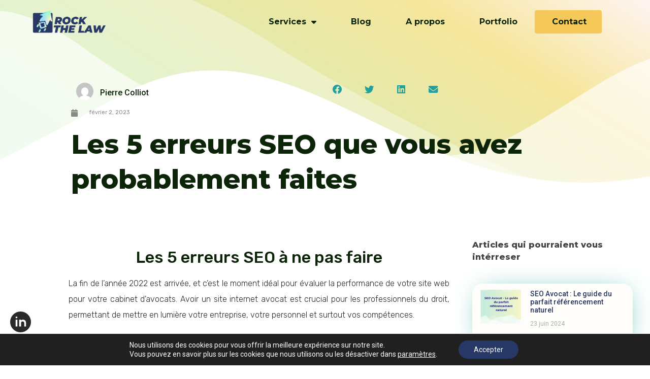

--- FILE ---
content_type: text/html; charset=UTF-8
request_url: https://rockthelaw.fr/eviter-de-faire-des-erreurs-de-seo/
body_size: 25368
content:
<!doctype html>
<html lang="fr-FR" prefix="og: https://ogp.me/ns#">
<head>
	<meta charset="UTF-8">
	<meta name="viewport" content="width=device-width, initial-scale=1">
	<link rel="profile" href="https://gmpg.org/xfn/11">
	
<!-- Optimisation des moteurs de recherche par Rank Math - https://rankmath.com/ -->
<title>Les 5 erreurs SEO à ne pas faire</title>
<meta name="description" content="Découvrez simplement et rapidement comment éviter de faire des erreurs de SEO et pouvoir ainsi être bien référencé sur les moteurs de recherche."/>
<meta name="robots" content="index, follow, max-snippet:-1, max-video-preview:-1, max-image-preview:large"/>
<link rel="canonical" href="https://rockthelaw.fr/eviter-de-faire-des-erreurs-de-seo/" />
<meta property="og:locale" content="fr_FR" />
<meta property="og:type" content="article" />
<meta property="og:title" content="Avocat : Les 5 erreurs SEO à ne pas faire" />
<meta property="og:description" content="Découvrez simplement et rapidement comment éviter de faire des erreurs de SEO et pouvoir ainsi être bien référencé sur les moteurs de recherche." />
<meta property="og:url" content="https://rockthelaw.fr/eviter-de-faire-des-erreurs-de-seo/" />
<meta property="og:site_name" content="ROCK THE LAW - Marketing juridique" />
<meta property="article:section" content="Tout" />
<meta property="og:updated_time" content="2023-05-03T10:49:21+02:00" />
<meta property="og:image" content="https://rockthelaw.fr/wp-content/uploads/2023/05/Erreur-SEO-1024x683.jpg" />
<meta property="og:image:secure_url" content="https://rockthelaw.fr/wp-content/uploads/2023/05/Erreur-SEO-1024x683.jpg" />
<meta property="og:image:width" content="800" />
<meta property="og:image:height" content="534" />
<meta property="og:image:alt" content="Les 5 erreurs SEO à ne pas faire" />
<meta property="og:image:type" content="image/jpeg" />
<meta property="article:published_time" content="2023-02-02T13:25:12+01:00" />
<meta property="article:modified_time" content="2023-05-03T10:49:21+02:00" />
<meta name="twitter:card" content="summary_large_image" />
<meta name="twitter:title" content="Avocat : Les 5 erreurs SEO à ne pas faire" />
<meta name="twitter:description" content="Découvrez simplement et rapidement comment éviter de faire des erreurs de SEO et pouvoir ainsi être bien référencé sur les moteurs de recherche." />
<meta name="twitter:image" content="https://rockthelaw.fr/wp-content/uploads/2023/05/Erreur-SEO-1024x683.jpg" />
<meta name="twitter:label1" content="Écrit par" />
<meta name="twitter:data1" content="Pierre Colliot" />
<meta name="twitter:label2" content="Temps de lecture" />
<meta name="twitter:data2" content="5 minutes" />
<script type="application/ld+json" class="rank-math-schema">{"@context":"https://schema.org","@graph":[{"@type":["Person","Organization"],"@id":"https://rockthelaw.fr/#person","name":"jeremy","logo":{"@type":"ImageObject","@id":"https://rockthelaw.fr/#logo","url":"https://rockthelaw.fr/wp-content/uploads/2023/02/sitelogo-07.png","contentUrl":"https://rockthelaw.fr/wp-content/uploads/2023/02/sitelogo-07.png","caption":"ROCK THE LAW - Marketing juridique","inLanguage":"fr-FR","width":"678","height":"223"},"image":{"@type":"ImageObject","@id":"https://rockthelaw.fr/#logo","url":"https://rockthelaw.fr/wp-content/uploads/2023/02/sitelogo-07.png","contentUrl":"https://rockthelaw.fr/wp-content/uploads/2023/02/sitelogo-07.png","caption":"ROCK THE LAW - Marketing juridique","inLanguage":"fr-FR","width":"678","height":"223"}},{"@type":"WebSite","@id":"https://rockthelaw.fr/#website","url":"https://rockthelaw.fr","name":"ROCK THE LAW - Marketing juridique","publisher":{"@id":"https://rockthelaw.fr/#person"},"inLanguage":"fr-FR"},{"@type":"ImageObject","@id":"https://rockthelaw.fr/wp-content/uploads/2023/05/Erreur-SEO-scaled.jpg","url":"https://rockthelaw.fr/wp-content/uploads/2023/05/Erreur-SEO-scaled.jpg","width":"2560","height":"1707","inLanguage":"fr-FR"},{"@type":"WebPage","@id":"https://rockthelaw.fr/eviter-de-faire-des-erreurs-de-seo/#webpage","url":"https://rockthelaw.fr/eviter-de-faire-des-erreurs-de-seo/","name":"Les 5 erreurs SEO \u00e0 ne pas faire","datePublished":"2023-02-02T13:25:12+01:00","dateModified":"2023-05-03T10:49:21+02:00","isPartOf":{"@id":"https://rockthelaw.fr/#website"},"primaryImageOfPage":{"@id":"https://rockthelaw.fr/wp-content/uploads/2023/05/Erreur-SEO-scaled.jpg"},"inLanguage":"fr-FR"},{"@type":"Person","@id":"https://rockthelaw.fr/author/pierre-colliot/","name":"Pierre Colliot","url":"https://rockthelaw.fr/author/pierre-colliot/","image":{"@type":"ImageObject","@id":"https://secure.gravatar.com/avatar/?s=96&amp;d=mm&amp;r=g","url":"https://secure.gravatar.com/avatar/?s=96&amp;d=mm&amp;r=g","caption":"Pierre Colliot","inLanguage":"fr-FR"}},{"@type":"BlogPosting","headline":"Les 5 erreurs SEO \u00e0 ne pas faire","keywords":"Les 5 erreurs SEO \u00e0 ne pas faire","datePublished":"2023-02-02T13:25:12+01:00","dateModified":"2023-05-03T10:49:21+02:00","articleSection":"Tout","author":{"@id":"https://rockthelaw.fr/author/pierre-colliot/","name":"Pierre Colliot"},"publisher":{"@id":"https://rockthelaw.fr/#person"},"description":"D\u00e9couvrez simplement et rapidement comment \u00e9viter de faire des erreurs de SEO et pouvoir ainsi \u00eatre bien r\u00e9f\u00e9renc\u00e9 sur les moteurs de recherche.","name":"Les 5 erreurs SEO \u00e0 ne pas faire","@id":"https://rockthelaw.fr/eviter-de-faire-des-erreurs-de-seo/#richSnippet","isPartOf":{"@id":"https://rockthelaw.fr/eviter-de-faire-des-erreurs-de-seo/#webpage"},"image":{"@id":"https://rockthelaw.fr/wp-content/uploads/2023/05/Erreur-SEO-scaled.jpg"},"inLanguage":"fr-FR","mainEntityOfPage":{"@id":"https://rockthelaw.fr/eviter-de-faire-des-erreurs-de-seo/#webpage"}}]}</script>
<!-- /Extension Rank Math WordPress SEO -->

<link rel='dns-prefetch' href='//use.fontawesome.com' />
<link rel="alternate" title="oEmbed (JSON)" type="application/json+oembed" href="https://rockthelaw.fr/wp-json/oembed/1.0/embed?url=https%3A%2F%2Frockthelaw.fr%2Feviter-de-faire-des-erreurs-de-seo%2F" />
<link rel="alternate" title="oEmbed (XML)" type="text/xml+oembed" href="https://rockthelaw.fr/wp-json/oembed/1.0/embed?url=https%3A%2F%2Frockthelaw.fr%2Feviter-de-faire-des-erreurs-de-seo%2F&#038;format=xml" />
<style id='wp-img-auto-sizes-contain-inline-css'>
img:is([sizes=auto i],[sizes^="auto," i]){contain-intrinsic-size:3000px 1500px}
/*# sourceURL=wp-img-auto-sizes-contain-inline-css */
</style>
<style id='wp-emoji-styles-inline-css'>

	img.wp-smiley, img.emoji {
		display: inline !important;
		border: none !important;
		box-shadow: none !important;
		height: 1em !important;
		width: 1em !important;
		margin: 0 0.07em !important;
		vertical-align: -0.1em !important;
		background: none !important;
		padding: 0 !important;
	}
/*# sourceURL=wp-emoji-styles-inline-css */
</style>
<style id='classic-theme-styles-inline-css'>
/*! This file is auto-generated */
.wp-block-button__link{color:#fff;background-color:#32373c;border-radius:9999px;box-shadow:none;text-decoration:none;padding:calc(.667em + 2px) calc(1.333em + 2px);font-size:1.125em}.wp-block-file__button{background:#32373c;color:#fff;text-decoration:none}
/*# sourceURL=/wp-includes/css/classic-themes.min.css */
</style>
<link rel='stylesheet' id='hello-elementor-css' href='https://rockthelaw.fr/wp-content/themes/hello-elementor/style.min.css?ver=3.1.1' media='all' />
<link rel='stylesheet' id='hello-elementor-theme-style-css' href='https://rockthelaw.fr/wp-content/themes/hello-elementor/theme.min.css?ver=3.1.1' media='all' />
<link rel='stylesheet' id='hello-elementor-header-footer-css' href='https://rockthelaw.fr/wp-content/themes/hello-elementor/header-footer.min.css?ver=3.1.1' media='all' />
<link rel='stylesheet' id='elementor-frontend-css' href='https://rockthelaw.fr/wp-content/plugins/elementor/assets/css/frontend-lite.min.css?ver=3.19.2' media='all' />
<style id='elementor-frontend-inline-css'>
.elementor-1087 .elementor-element.elementor-element-1ecf081 .elementor-post__meta-data span + span:before{content:"Les 5 erreurs SEO que vous avez probablement faites";}
/*# sourceURL=elementor-frontend-inline-css */
</style>
<link rel='stylesheet' id='elementor-post-5-css' href='https://rockthelaw.fr/wp-content/uploads/elementor/css/post-5.css?ver=1707475929' media='all' />
<link rel='stylesheet' id='elementor-icons-css' href='https://rockthelaw.fr/wp-content/plugins/elementor/assets/lib/eicons/css/elementor-icons.min.css?ver=5.27.0' media='all' />
<link rel='stylesheet' id='swiper-css' href='https://rockthelaw.fr/wp-content/plugins/elementor/assets/lib/swiper/v8/css/swiper.min.css?ver=8.4.5' media='all' />
<link rel='stylesheet' id='elementor-pro-css' href='https://rockthelaw.fr/wp-content/plugins/elementor-pro/assets/css/frontend-lite.min.css?ver=3.19.1' media='all' />
<link rel='stylesheet' id='font-awesome-5-all-css' href='https://rockthelaw.fr/wp-content/plugins/elementor/assets/lib/font-awesome/css/all.min.css?ver=3.19.2' media='all' />
<link rel='stylesheet' id='font-awesome-4-shim-css' href='https://rockthelaw.fr/wp-content/plugins/elementor/assets/lib/font-awesome/css/v4-shims.min.css?ver=3.19.2' media='all' />
<link rel='stylesheet' id='elementor-post-2554-css' href='https://rockthelaw.fr/wp-content/uploads/elementor/css/post-2554.css?ver=1707986262' media='all' />
<link rel='stylesheet' id='elementor-post-156-css' href='https://rockthelaw.fr/wp-content/uploads/elementor/css/post-156.css?ver=1715700025' media='all' />
<link rel='stylesheet' id='elementor-post-121-css' href='https://rockthelaw.fr/wp-content/uploads/elementor/css/post-121.css?ver=1712843780' media='all' />
<link rel='stylesheet' id='elementor-post-1087-css' href='https://rockthelaw.fr/wp-content/uploads/elementor/css/post-1087.css?ver=1717405643' media='all' />
<link rel='stylesheet' id='font-awesome-official-css' href='https://use.fontawesome.com/releases/v6.3.0/css/all.css' media='all' integrity="sha384-nYX0jQk7JxCp1jdj3j2QdJbEJaTvTlhexnpMjwIkYQLdk9ZE3/g8CBw87XP2N0pR" crossorigin="anonymous" />
<link rel='stylesheet' id='eael-general-css' href='https://rockthelaw.fr/wp-content/plugins/essential-addons-for-elementor-lite/assets/front-end/css/view/general.min.css?ver=5.7.2' media='all' />
<link rel='stylesheet' id='moove_gdpr_frontend-css' href='https://rockthelaw.fr/wp-content/plugins/gdpr-cookie-compliance/dist/styles/gdpr-main-nf.css?ver=4.15.5' media='all' />
<style id='moove_gdpr_frontend-inline-css'>
				#moove_gdpr_cookie_modal .moove-gdpr-modal-content .moove-gdpr-tab-main h3.tab-title, 
				#moove_gdpr_cookie_modal .moove-gdpr-modal-content .moove-gdpr-tab-main span.tab-title,
				#moove_gdpr_cookie_modal .moove-gdpr-modal-content .moove-gdpr-modal-left-content #moove-gdpr-menu li a, 
				#moove_gdpr_cookie_modal .moove-gdpr-modal-content .moove-gdpr-modal-left-content #moove-gdpr-menu li button,
				#moove_gdpr_cookie_modal .moove-gdpr-modal-content .moove-gdpr-modal-left-content .moove-gdpr-branding-cnt a,
				#moove_gdpr_cookie_modal .moove-gdpr-modal-content .moove-gdpr-modal-footer-content .moove-gdpr-button-holder a.mgbutton, 
				#moove_gdpr_cookie_modal .moove-gdpr-modal-content .moove-gdpr-modal-footer-content .moove-gdpr-button-holder button.mgbutton,
				#moove_gdpr_cookie_modal .cookie-switch .cookie-slider:after, 
				#moove_gdpr_cookie_modal .cookie-switch .slider:after, 
				#moove_gdpr_cookie_modal .switch .cookie-slider:after, 
				#moove_gdpr_cookie_modal .switch .slider:after,
				#moove_gdpr_cookie_info_bar .moove-gdpr-info-bar-container .moove-gdpr-info-bar-content p, 
				#moove_gdpr_cookie_info_bar .moove-gdpr-info-bar-container .moove-gdpr-info-bar-content p a,
				#moove_gdpr_cookie_info_bar .moove-gdpr-info-bar-container .moove-gdpr-info-bar-content a.mgbutton, 
				#moove_gdpr_cookie_info_bar .moove-gdpr-info-bar-container .moove-gdpr-info-bar-content button.mgbutton,
				#moove_gdpr_cookie_modal .moove-gdpr-modal-content .moove-gdpr-tab-main .moove-gdpr-tab-main-content h1, 
				#moove_gdpr_cookie_modal .moove-gdpr-modal-content .moove-gdpr-tab-main .moove-gdpr-tab-main-content h2, 
				#moove_gdpr_cookie_modal .moove-gdpr-modal-content .moove-gdpr-tab-main .moove-gdpr-tab-main-content h3, 
				#moove_gdpr_cookie_modal .moove-gdpr-modal-content .moove-gdpr-tab-main .moove-gdpr-tab-main-content h4, 
				#moove_gdpr_cookie_modal .moove-gdpr-modal-content .moove-gdpr-tab-main .moove-gdpr-tab-main-content h5, 
				#moove_gdpr_cookie_modal .moove-gdpr-modal-content .moove-gdpr-tab-main .moove-gdpr-tab-main-content h6,
				#moove_gdpr_cookie_modal .moove-gdpr-modal-content.moove_gdpr_modal_theme_v2 .moove-gdpr-modal-title .tab-title,
				#moove_gdpr_cookie_modal .moove-gdpr-modal-content.moove_gdpr_modal_theme_v2 .moove-gdpr-tab-main h3.tab-title, 
				#moove_gdpr_cookie_modal .moove-gdpr-modal-content.moove_gdpr_modal_theme_v2 .moove-gdpr-tab-main span.tab-title,
				#moove_gdpr_cookie_modal .moove-gdpr-modal-content.moove_gdpr_modal_theme_v2 .moove-gdpr-branding-cnt a {
				 	font-weight: inherit				}
			#moove_gdpr_cookie_modal,#moove_gdpr_cookie_info_bar,.gdpr_cookie_settings_shortcode_content{font-family:inherit}#moove_gdpr_save_popup_settings_button{background-color:#373737;color:#fff}#moove_gdpr_save_popup_settings_button:hover{background-color:#000}#moove_gdpr_cookie_info_bar .moove-gdpr-info-bar-container .moove-gdpr-info-bar-content a.mgbutton,#moove_gdpr_cookie_info_bar .moove-gdpr-info-bar-container .moove-gdpr-info-bar-content button.mgbutton{background-color:#283866}#moove_gdpr_cookie_modal .moove-gdpr-modal-content .moove-gdpr-modal-footer-content .moove-gdpr-button-holder a.mgbutton,#moove_gdpr_cookie_modal .moove-gdpr-modal-content .moove-gdpr-modal-footer-content .moove-gdpr-button-holder button.mgbutton,.gdpr_cookie_settings_shortcode_content .gdpr-shr-button.button-green{background-color:#283866;border-color:#283866}#moove_gdpr_cookie_modal .moove-gdpr-modal-content .moove-gdpr-modal-footer-content .moove-gdpr-button-holder a.mgbutton:hover,#moove_gdpr_cookie_modal .moove-gdpr-modal-content .moove-gdpr-modal-footer-content .moove-gdpr-button-holder button.mgbutton:hover,.gdpr_cookie_settings_shortcode_content .gdpr-shr-button.button-green:hover{background-color:#fff;color:#283866}#moove_gdpr_cookie_modal .moove-gdpr-modal-content .moove-gdpr-modal-close i,#moove_gdpr_cookie_modal .moove-gdpr-modal-content .moove-gdpr-modal-close span.gdpr-icon{background-color:#283866;border:1px solid #283866}#moove_gdpr_cookie_info_bar span.change-settings-button.focus-g,#moove_gdpr_cookie_info_bar span.change-settings-button:focus,#moove_gdpr_cookie_info_bar button.change-settings-button.focus-g,#moove_gdpr_cookie_info_bar button.change-settings-button:focus{-webkit-box-shadow:0 0 1px 3px #283866;-moz-box-shadow:0 0 1px 3px #283866;box-shadow:0 0 1px 3px #283866}#moove_gdpr_cookie_modal .moove-gdpr-modal-content .moove-gdpr-modal-close i:hover,#moove_gdpr_cookie_modal .moove-gdpr-modal-content .moove-gdpr-modal-close span.gdpr-icon:hover,#moove_gdpr_cookie_info_bar span[data-href]>u.change-settings-button{color:#283866}#moove_gdpr_cookie_modal .moove-gdpr-modal-content .moove-gdpr-modal-left-content #moove-gdpr-menu li.menu-item-selected a span.gdpr-icon,#moove_gdpr_cookie_modal .moove-gdpr-modal-content .moove-gdpr-modal-left-content #moove-gdpr-menu li.menu-item-selected button span.gdpr-icon{color:inherit}#moove_gdpr_cookie_modal .moove-gdpr-modal-content .moove-gdpr-modal-left-content #moove-gdpr-menu li a span.gdpr-icon,#moove_gdpr_cookie_modal .moove-gdpr-modal-content .moove-gdpr-modal-left-content #moove-gdpr-menu li button span.gdpr-icon{color:inherit}#moove_gdpr_cookie_modal .gdpr-acc-link{line-height:0;font-size:0;color:transparent;position:absolute}#moove_gdpr_cookie_modal .moove-gdpr-modal-content .moove-gdpr-modal-close:hover i,#moove_gdpr_cookie_modal .moove-gdpr-modal-content .moove-gdpr-modal-left-content #moove-gdpr-menu li a,#moove_gdpr_cookie_modal .moove-gdpr-modal-content .moove-gdpr-modal-left-content #moove-gdpr-menu li button,#moove_gdpr_cookie_modal .moove-gdpr-modal-content .moove-gdpr-modal-left-content #moove-gdpr-menu li button i,#moove_gdpr_cookie_modal .moove-gdpr-modal-content .moove-gdpr-modal-left-content #moove-gdpr-menu li a i,#moove_gdpr_cookie_modal .moove-gdpr-modal-content .moove-gdpr-tab-main .moove-gdpr-tab-main-content a:hover,#moove_gdpr_cookie_info_bar.moove-gdpr-dark-scheme .moove-gdpr-info-bar-container .moove-gdpr-info-bar-content a.mgbutton:hover,#moove_gdpr_cookie_info_bar.moove-gdpr-dark-scheme .moove-gdpr-info-bar-container .moove-gdpr-info-bar-content button.mgbutton:hover,#moove_gdpr_cookie_info_bar.moove-gdpr-dark-scheme .moove-gdpr-info-bar-container .moove-gdpr-info-bar-content a:hover,#moove_gdpr_cookie_info_bar.moove-gdpr-dark-scheme .moove-gdpr-info-bar-container .moove-gdpr-info-bar-content button:hover,#moove_gdpr_cookie_info_bar.moove-gdpr-dark-scheme .moove-gdpr-info-bar-container .moove-gdpr-info-bar-content span.change-settings-button:hover,#moove_gdpr_cookie_info_bar.moove-gdpr-dark-scheme .moove-gdpr-info-bar-container .moove-gdpr-info-bar-content button.change-settings-button:hover,#moove_gdpr_cookie_info_bar.moove-gdpr-dark-scheme .moove-gdpr-info-bar-container .moove-gdpr-info-bar-content u.change-settings-button:hover,#moove_gdpr_cookie_info_bar span[data-href]>u.change-settings-button,#moove_gdpr_cookie_info_bar.moove-gdpr-dark-scheme .moove-gdpr-info-bar-container .moove-gdpr-info-bar-content a.mgbutton.focus-g,#moove_gdpr_cookie_info_bar.moove-gdpr-dark-scheme .moove-gdpr-info-bar-container .moove-gdpr-info-bar-content button.mgbutton.focus-g,#moove_gdpr_cookie_info_bar.moove-gdpr-dark-scheme .moove-gdpr-info-bar-container .moove-gdpr-info-bar-content a.focus-g,#moove_gdpr_cookie_info_bar.moove-gdpr-dark-scheme .moove-gdpr-info-bar-container .moove-gdpr-info-bar-content button.focus-g,#moove_gdpr_cookie_info_bar.moove-gdpr-dark-scheme .moove-gdpr-info-bar-container .moove-gdpr-info-bar-content a.mgbutton:focus,#moove_gdpr_cookie_info_bar.moove-gdpr-dark-scheme .moove-gdpr-info-bar-container .moove-gdpr-info-bar-content button.mgbutton:focus,#moove_gdpr_cookie_info_bar.moove-gdpr-dark-scheme .moove-gdpr-info-bar-container .moove-gdpr-info-bar-content a:focus,#moove_gdpr_cookie_info_bar.moove-gdpr-dark-scheme .moove-gdpr-info-bar-container .moove-gdpr-info-bar-content button:focus,#moove_gdpr_cookie_info_bar.moove-gdpr-dark-scheme .moove-gdpr-info-bar-container .moove-gdpr-info-bar-content span.change-settings-button.focus-g,span.change-settings-button:focus,button.change-settings-button.focus-g,button.change-settings-button:focus,#moove_gdpr_cookie_info_bar.moove-gdpr-dark-scheme .moove-gdpr-info-bar-container .moove-gdpr-info-bar-content u.change-settings-button.focus-g,#moove_gdpr_cookie_info_bar.moove-gdpr-dark-scheme .moove-gdpr-info-bar-container .moove-gdpr-info-bar-content u.change-settings-button:focus{color:#283866}#moove_gdpr_cookie_modal.gdpr_lightbox-hide{display:none}
/*# sourceURL=moove_gdpr_frontend-inline-css */
</style>
<link rel='stylesheet' id='font-awesome-official-v4shim-css' href='https://use.fontawesome.com/releases/v6.3.0/css/v4-shims.css' media='all' integrity="sha384-SQz6YOYE9rzJdPMcxCxNEmEuaYeT0ayZY/ZxArYWtTnvBwcfHI6rCwtgsOonZ+08" crossorigin="anonymous" />
<link rel='stylesheet' id='google-fonts-1-css' href='https://fonts.googleapis.com/css?family=Montserrat+Subrayada%3A100%2C100italic%2C200%2C200italic%2C300%2C300italic%2C400%2C400italic%2C500%2C500italic%2C600%2C600italic%2C700%2C700italic%2C800%2C800italic%2C900%2C900italic%7CMontserrat%3A100%2C100italic%2C200%2C200italic%2C300%2C300italic%2C400%2C400italic%2C500%2C500italic%2C600%2C600italic%2C700%2C700italic%2C800%2C800italic%2C900%2C900italic%7CRubik%3A100%2C100italic%2C200%2C200italic%2C300%2C300italic%2C400%2C400italic%2C500%2C500italic%2C600%2C600italic%2C700%2C700italic%2C800%2C800italic%2C900%2C900italic%7CRoboto%3A100%2C100italic%2C200%2C200italic%2C300%2C300italic%2C400%2C400italic%2C500%2C500italic%2C600%2C600italic%2C700%2C700italic%2C800%2C800italic%2C900%2C900italic%7CLato%3A100%2C100italic%2C200%2C200italic%2C300%2C300italic%2C400%2C400italic%2C500%2C500italic%2C600%2C600italic%2C700%2C700italic%2C800%2C800italic%2C900%2C900italic&#038;display=swap&#038;ver=6.9' media='all' />
<link rel='stylesheet' id='elementor-icons-shared-0-css' href='https://rockthelaw.fr/wp-content/plugins/elementor/assets/lib/font-awesome/css/fontawesome.min.css?ver=5.15.3' media='all' />
<link rel='stylesheet' id='elementor-icons-fa-solid-css' href='https://rockthelaw.fr/wp-content/plugins/elementor/assets/lib/font-awesome/css/solid.min.css?ver=5.15.3' media='all' />
<link rel="preconnect" href="https://fonts.gstatic.com/" crossorigin><script src="https://rockthelaw.fr/wp-content/plugins/elementor/assets/lib/font-awesome/js/v4-shims.min.js?ver=3.19.2" id="font-awesome-4-shim-js"></script>
<script src="https://rockthelaw.fr/wp-includes/js/jquery/jquery.min.js?ver=3.7.1" id="jquery-core-js"></script>
<script src="https://rockthelaw.fr/wp-includes/js/jquery/jquery-migrate.min.js?ver=3.4.1" id="jquery-migrate-js"></script>
<link rel="https://api.w.org/" href="https://rockthelaw.fr/wp-json/" /><link rel="alternate" title="JSON" type="application/json" href="https://rockthelaw.fr/wp-json/wp/v2/posts/2554" /><link rel="EditURI" type="application/rsd+xml" title="RSD" href="https://rockthelaw.fr/xmlrpc.php?rsd" />
<meta name="generator" content="WordPress 6.9" />
<link rel='shortlink' href='https://rockthelaw.fr/?p=2554' />
		<link rel="preconnect" href="//www.googletagmanager.com/">
		<link rel="preconnect" href="//s3.amazonaws.com/">
		<link rel="preconnect" href="//play.ht/">
		<link rel="preconnect" href="//static.play.ht/">
		<link rel="preconnect" href="//a.play.ht/">
		<link rel="preconnect" href="//media.play.ht/">
		<link rel="dns-prefetch" href="//www.googletagmanager.com/">
		<link rel="dns-prefetch" href="//s3.amazonaws.com/">
		<link rel="dns-prefetch" href="//play.ht/">
		<link rel="dns-prefetch" href="//static.play.ht/">
		<link rel="dns-prefetch" href="//a.play.ht/">
		<link rel="dns-prefetch" href="//media.play.ht/">
		<meta name="generator" content="Elementor 3.19.2; features: e_optimized_assets_loading, e_optimized_css_loading, additional_custom_breakpoints, block_editor_assets_optimize, e_image_loading_optimization; settings: css_print_method-external, google_font-enabled, font_display-swap">
<script src="https://kit.fontawesome.com/23f6497c85.js" crossorigin="anonymous"></script>



<style>
	/******uppercase*****/
	
	section .upper{
		text-transform:uppercase;
	}
	 
	

	                      /**********************************************/
	
	                             /*ajouter un icon avant nav li */
	/*li.menu_blog.menu-item.menu-item-type-post_type.menu-item-object-page.menu-item-25::before{
	content:"♥";
		display:block;
		color:red;		
}
	li.menu_blog.menu-item.menu-item-type-post_type.menu-item-object-page.menu-item-25{
		justify-content: center;
		align-items:center;
	}
	                              /*ajouter un icon avant nav - sou menu a */
	/*li.sou_menu_services.menu-item.menu-item-type-post_type.menu-item-object-page.menu-item-1115 a::before{
		content:"♥";
		display:block;
		color:red;
}*/
	
	ul.sub-menu.elementor-nav-menu--dropdown.sm-nowrap {
    width: 400px!important;
}
	.img_menu{
		width:60px;
	}
	li.Mservice.menu-item ul{
		font-size:14px
	}
	.menuRTL li.Mservice.menu-item ul:hover{
		display:inline-block !important;
		width:100vw;
		}
	@media (max-width:767px){
		.menuRTL li.Mservice.menu-item ul:hover{
		width:100vw !important;
		}
	}
	 li.Mservice.menu-item ul li p{
    color:gray;
		font-size:12px;
	}
	li.Mservice.menu-item a{
		cursor:pointer;
	}
	
@media (max-width: 767px)
 .elementor-156 .elementor-element.elementor-element-1b9b859 .elementor-nav-menu--dropdown a {
    padding-left: 50px;
    padding-right: 5px;
    padding-top: 16px;
    padding-bottom: 16px;
}
	
	
	
	
	                        /**********************************************/

a.elementor-sub-item {
    column-gap: 10px;
}
	                         /*ajouter column gap pour les columes*/
	
	.cg30 .elementor-container.elementor-column-gap-wide{
		column-gap: 30px;
		row-gap:30px;
	}
	
	.cg30 .elementor-container.elementor-column-gap-default {
    column-gap: 30px;
}
	.cg15 .elementor-container.elementor-column-gap-custom {
    column-gap: 26px;
		row-gap:30px;
}
  .gap40 .elementor-container.elementor-column-gap-default{
		column-gap:40px;
	}
	
	
	                           /*body bg degradé*/
	
	
	body{
		height:100%;
		/*background: rgb(38,204,177);*/
    background: linear-gradient(32deg, rgba(156,246,230,1) 63%, rgba(246,230,156,1) 94%, 
			rgba(255,244,242,1) 100%)!important;
	}
	.post-7 .page-content{
		overflow:hidden;
	}
	                         /*button contact*/
	.calltoAction {
		background: var(--e-global-color-accent);
		border-radius:4px;
	}
	.calltoAction:hover {
		background: var(--e-global-color-d6239df);
	}
	.calltoAction a.elementor-item:hover{
		color: var(--e-global-color-8645cbb)!important;
	}
	

	                          /* faire wrap sou-menu*/
	
/*.Mservice ul{
    column-count: 2!important;
    column-gap: 0!important;
}*/
	
	                          /*linkedin button*/
	

	.icon_social .elementor-icon{
	  display:flex;
		width:41px;
	}
	.icon_social .elementor-icon:hover::after{
    background-color: var(--e-global-color-8ba573e);
		content:"REJOIGNEZ-NOUS SUR LINKDIN";
		display:block;
		width: 284px;
		height:41px;
    border-radius: 50px;
		color:white;
		font:12px Arial sans-serif;
		font-family: Arial!important;
		position:absolute;
		line-height:41px;
		z-index:-999;
	}
	
	/************pas marcher*************/
		@font-face { 
     font-family: Arial;
     src:url(../fonts/Arial.TTF) ;
 } 
	                          /*animation objet*/
	
	
	img.attachment-large.size-large.wp-image-38{
		animation: myAnim 2s ease-in-out 0s 1 normal;
		animation-iteration-count: infinite;
	}
  @keyframes myAnim {
	0% {
		animation-timing-function: ease-in-out;
		opacity: 1;
		transform: translateY(-15px);
	}
		
			50% {
		animation-timing-function: ease-in-out;
		opacity: 1;
		transform: translateY(0);
	}
		
		
	100% {
		animation-timing-function: ease-in-out;
		opacity: 1;
		transform: translateY(-15px);
	}
}
	
	
	
	
	             /**********************carte de menu**************************/
	
	ul.menu_4eme_niveux {
    font-size: 14px;
    line-height: 3em;
    background-color: #efefef;
}
	ul.menu_4eme_niveux li{
		font-size:12px;
		list-style:none;
	}
 .elementor-element.elementor-element-93784f4.elementor-widget__width-initial.table_menu_container.elementor-widget.elementor-widget-toggle {
    border-radius: 18px 0 0 0;
    overflow: hidden;
}
	.table_menu_container h4 {
    font-size: 1rem;
		text-align: center;
}
	
	            /*******************font color cartes slider***************************/
	
	.elementor-7 .elementor-element.elementor-element-b59aec9 .swiper-slide-inner{
		color:black;
	}
	
	
	
	           /**********************carte portfolio**********************/
.BOR_20 .elementor-widget-container {
      border-top-right-radius:20px;
		  border-top-left-radius:20px;
	    display:inline-block;
	    overflow:hidden;
}
.BOR_20 .elementor-cta__content{
		   height:120px !important;
		   padding-bottom:10px;
	}
	@media (max-width: 767px){
		.BOR_20 .elementor-cta__bg-wrapper{
		   height:180px !important;
		}
	}
	.BOR_20 .elementor-cta__bg-overlay,.BOR_20 .elementor-cta__bg-wrapper{
		display:inline-block;
		overflow:hidden;
		border-top-right-radius:20px;
		border-top-left-radius:20px;
	}
	
	
	
	          /**********************carte groupe**********************/
	.elementor-element.elementor-cta--valign-bottom.BOR_50.elementor-cta--skin-cover.elementor-widget.elementor-widget-call-to-action .elementor-widget-container{
		border-radius:40%;
		border: 1px solid var(--e-global-color-accent);
	}
	
	section.elementor-section.elementor-inner-section.elementor-element.elementor-element-abf7181.elementor-section-boxed.elementor-section-height-default.elementor-section-height-default .elementor-widget-wrap.elementor-element-populated,section.elementor-section.elementor-inner-section.elementor-element.elementor-element-683577c.elementor-section-boxed.elementor-section-height-default.elementor-section-height-default .elementor-widget-wrap.elementor-element-populated{
    justify-content: center;
}
	
	.elementor-element.elementor-cta--valign-bottom.BOR_50.elementor-cta--skin-cover.elementor-widget.elementor-widget-call-to-action .elementor-cta__bg-wrapper{
   box-shadow: none;
}
/*.elementor-element.elementor-cta--valign-bottom.BOR_50.elementor-cta--skin-cover.elementor-widget.elementor-widget-call-to-action .elementor-cta__bg-wrapper:hover{
    border-radius:0;
}*/

.elementor-element.elementor-cta--valign-bottom.BOR_50.elementor-cta--skin-cover.elementor-widget.elementor-widget-call-to-action{
    display: flex;
    flex-direction: colume;
    border-radius:60%;
    width: 320px;
}
/*.elementor-element.elementor-cta--valign-bottom.BOR_50.elementor-cta--skin-cover.elementor-widget.elementor-widget-call-to-action:hover{
   /* border-radius:40% !important;
}*/
.elementor-element.elementor-cta--valign-bottom.BOR_50.elementor-cta--skin-cover.elementor-widget.elementor-widget-call-to-action .elementor-cta__content{
        min-height:300px;
	      width:289px;
	      border-radius:40%;
	}
.elementor-element.elementor-cta--valign-bottom.BOR_50.elementor-cta--skin-cover.elementor-widget.elementor-widget-call-to-action .elementor-cta__description.elementor-cta__content-item.elementor-content-item {
    background-color: #28386694;
    padding: 10px;
}
.elementor-element.elementor-cta--valign-bottom.BOR_50.elementor-cta--skin-cover.elementor-widget.elementor-widget-call-to-action .elementor-cta__description.elementor-cta__content-item.elementor-content-item:hover {
    background-color: #283866d4;
    padding: 10px;
}
	.elementor-element.elementor-cta--valign-bottom.BOR_50.elementor-cta--skin-cover.elementor-widget.elementor-widget-call-to-action .icon_lien{
		width:25px;
		margin-top:8px;
	}
	.elementor-element.elementor-cta--valign-bottom.BOR_50 .elementor-cta__bg{
		border-radius:40%;
	}
	
	
	
	
	         /**********************porfolio bg*********************************/

    section.elementor-section.elementor-inner-section.elementor-element.elementor-element-059c011.elementor-section-full_width.\36 0VH.elementor-section-height-default.elementor-section-height-default {
    height: 70vh !important;
}
	
	                /************************page landing services********************************/
	

	
	.color_blue{
		color:
			var(--e-global-color-d6239df);
	}
	
	         /***************************page leads*********************************/
	.color_jaune{
		color:var(--e-global-color-accent);
	}
	
	
	
	
	/*****************************blog_tete***************************************/
	.blog_recherche{
		text-align:center;
	}
	.blog_recherche span.facetwp-input-wrap:before{
		content: "Rechercher dans tous nos contenus";
    display: block;
    margin-bottom: 10px;
    font-family: "Montserrat", Sans-serif;
    font-size: 14px;
    font-weight: 500;
    letter-spacing: 1.5px;
		text-transform:uppercase;
	}
	
	.blog_recherche i.facetwp-icon {
    height: 60%;
}
	.blog_recherche input.facetwp-search{
    border-color:var(--e-global-color-61fd7f4);
		background-color:var(--e-global-color-text);
		font-family: "Montserrat", Sans-serif;
    font-size: 14px;
    font-weight: 500;
		transition-property:border-color;
		transition-duration:0.6s;
		outline-color: var(--e-global-color-accent);
		outline-width:1px;
	}
	.blog_recherche input.facetwp-search::placeholder{
		color:lightgray;
	}
	.blog_recherche input.facetwp-search:focus-visible{
		border-color:var(--e-global-color-accent);
	}
	
	
	
	
	
	
	
	
	
	.blog_categorie .facetwp-facet.facetwp-facet-categories.facetwp-type-checkboxes{
		display:flex;
		flex-direction:row;
		flex-wrap:wrap;
		justify-content:space-between;
	}
/*	.blog_categorie .facetwp-facet.facetwp-facet-categories.facetwp-type-checkboxes:last-child{
		background-image:url(https://www.flaticon.com/fr/icones-gratuites/clarte);
	}*/

	 .blog_categorie span.facetwp-display-value {
  /*  padding: 8px 12px 10px 12px;*/
		 display: block;
		 padding-right:0;
		 
}
	
	.blog_categorie .facetwp-checkbox:before{
		content:url(https://rockthelaw.fr/wp-content/uploads/2023/04/资源-19.svg) ;
		display:inline-block;
		width:20px;
		height:30px;
	}
	
	.blog_categorie .facetwp-checkbox{
		background-image:none;
		background-color: var(--e-global-color-d6239df);
    color: var(--e-global-color-text);
		display:block !important;
		width:150px;
		font-family: "Montserrat", Sans-serif;
    font-size: 14px;
    font-weight: 600;
    letter-spacing: 1.5px;
		text-align: center;
		padding:16px 8px 16px 8px;
		border-radius:12px;
		transition-property: background-color;
    transition-duration: 1s;
}
	.blog_categorie .facetwp-checkbox:hover{
		background:var(--e-global-color-accent);
		color:var(--e-global-color-d6239df);
	}
	/*.blog_categorie .facetwp-checkbox:hover{
		background:var(--e-global-color-accent);
	}*/
	  
   .blog_categorie .facetwp-checkbox.checked {
    background-image: none;
    background-color: var(--e-global-color-6e613f8);
    color: var(--e-global-color-d6239df);
}
	.blog_categorie .facetwp-checkbox.disabled, .facetwp-radio.disabled {
    opacity: 1;
    cursor: default;
}
	.blog_categorie .facetwp-counter{
		display:none !important;
	}
	
	
	/*****************blog carte********************/
.elementor-posts-container.elementor-grid.elementor-has-item-ratio article.elementor-post.elementor-grid-item{
    display: -webkit-box;
    display: -ms-flexbox;
    display: flex;
    background: var(--e-global-color-text);
    padding: 12px 16px 24px 16px;
    border-radius: 20px;
	  -webkit-box-shadow: 2px 2px 49px -15px rgba(85,189,175,1);
    -moz-box-shadow: 2px 2px 49px -15px rgba(85,189,175,1);
    box-shadow: 2px 2px 49px -15px rgba(85,189,175,1);
}
.elementor-posts-container.elementor-grid.elementor-has-item-ratio article.elementor-post.elementor-grid-item:hover{
	background: linear-gradient(to top, rgba(255,242,156,0.2) 0%, rgba(107,255,243,0.2) 77%, rgba(192,252,247,0.3) 100%);
-webkit-box-shadow: 2px 28px 57px -35px rgba(91,186,180,1);
-moz-box-shadow: 2px 28px 57px -35px rgba(91,186,180,1);
box-shadow: 2px 28px 57px -35px rgba(91,186,180,1);
 background-color:#ffffff;
	}
	
	
	
	
	/* slider */

	i.eicon-chevron-left {
    position: absolute;
    top: 50%;
    left: -36px;
		cursor: pointer;
		z-index:998;
	}
	
	i.eicon-chevron-right {
    position: absolute;
    right: -36px;
    top: 50%;
		cursor: pointer;
		z-index:998;
}
	
	@media (max-width: 767px){
		i.eicon-chevron-left {
    left: 16px;
		top: 90%
	}
	
	i.eicon-chevron-right {
    right: 16px;
		top: 90%
}
	}
	/*********************formul forfait *******************************/
	
	.cart_mensuel10.elementor-widget.elementor-widget-price-table .elementor-price-table__features-list li:not(:first-child):before{
		content:"ou" !important;
		line-height:40px;
	}
		.cart_mensuel20.elementor-widget.elementor-widget-price-table .elementor-price-table__features-list li:not(:first-child):before{
		content:"et" !important;
		line-height:40px;
	}
	.elementor-price-table .elementor-price-table__features-list li span{
		line-height:1.4em;
	}
	
	
	a:not(.elementor-item-active):hover p {
    color: white!important;
}
	
	.elementor-item-active {
		color: gray!important;
	}

</style>
<!-- Google tag (gtag.js) -->
<script async src="https://www.googletagmanager.com/gtag/js?id=AW-16482454682"></script>
<script>
  window.dataLayer = window.dataLayer || [];
  function gtag(){dataLayer.push(arguments);}
  gtag('js', new Date());
  gtag('config', 'AW-16482454682');
</script>
<script src="https://tally.so/widgets/embed.js"></script>
<link rel="icon" href="https://rockthelaw.fr/wp-content/uploads/2023/02/logo-gogogogogogogo-08.png" sizes="32x32" />
<link rel="icon" href="https://rockthelaw.fr/wp-content/uploads/2023/02/logo-gogogogogogogo-08.png" sizes="192x192" />
<link rel="apple-touch-icon" href="https://rockthelaw.fr/wp-content/uploads/2023/02/logo-gogogogogogogo-08.png" />
<meta name="msapplication-TileImage" content="https://rockthelaw.fr/wp-content/uploads/2023/02/logo-gogogogogogogo-08.png" />
<style id='global-styles-inline-css'>
:root{--wp--preset--aspect-ratio--square: 1;--wp--preset--aspect-ratio--4-3: 4/3;--wp--preset--aspect-ratio--3-4: 3/4;--wp--preset--aspect-ratio--3-2: 3/2;--wp--preset--aspect-ratio--2-3: 2/3;--wp--preset--aspect-ratio--16-9: 16/9;--wp--preset--aspect-ratio--9-16: 9/16;--wp--preset--color--black: #000000;--wp--preset--color--cyan-bluish-gray: #abb8c3;--wp--preset--color--white: #ffffff;--wp--preset--color--pale-pink: #f78da7;--wp--preset--color--vivid-red: #cf2e2e;--wp--preset--color--luminous-vivid-orange: #ff6900;--wp--preset--color--luminous-vivid-amber: #fcb900;--wp--preset--color--light-green-cyan: #7bdcb5;--wp--preset--color--vivid-green-cyan: #00d084;--wp--preset--color--pale-cyan-blue: #8ed1fc;--wp--preset--color--vivid-cyan-blue: #0693e3;--wp--preset--color--vivid-purple: #9b51e0;--wp--preset--gradient--vivid-cyan-blue-to-vivid-purple: linear-gradient(135deg,rgb(6,147,227) 0%,rgb(155,81,224) 100%);--wp--preset--gradient--light-green-cyan-to-vivid-green-cyan: linear-gradient(135deg,rgb(122,220,180) 0%,rgb(0,208,130) 100%);--wp--preset--gradient--luminous-vivid-amber-to-luminous-vivid-orange: linear-gradient(135deg,rgb(252,185,0) 0%,rgb(255,105,0) 100%);--wp--preset--gradient--luminous-vivid-orange-to-vivid-red: linear-gradient(135deg,rgb(255,105,0) 0%,rgb(207,46,46) 100%);--wp--preset--gradient--very-light-gray-to-cyan-bluish-gray: linear-gradient(135deg,rgb(238,238,238) 0%,rgb(169,184,195) 100%);--wp--preset--gradient--cool-to-warm-spectrum: linear-gradient(135deg,rgb(74,234,220) 0%,rgb(151,120,209) 20%,rgb(207,42,186) 40%,rgb(238,44,130) 60%,rgb(251,105,98) 80%,rgb(254,248,76) 100%);--wp--preset--gradient--blush-light-purple: linear-gradient(135deg,rgb(255,206,236) 0%,rgb(152,150,240) 100%);--wp--preset--gradient--blush-bordeaux: linear-gradient(135deg,rgb(254,205,165) 0%,rgb(254,45,45) 50%,rgb(107,0,62) 100%);--wp--preset--gradient--luminous-dusk: linear-gradient(135deg,rgb(255,203,112) 0%,rgb(199,81,192) 50%,rgb(65,88,208) 100%);--wp--preset--gradient--pale-ocean: linear-gradient(135deg,rgb(255,245,203) 0%,rgb(182,227,212) 50%,rgb(51,167,181) 100%);--wp--preset--gradient--electric-grass: linear-gradient(135deg,rgb(202,248,128) 0%,rgb(113,206,126) 100%);--wp--preset--gradient--midnight: linear-gradient(135deg,rgb(2,3,129) 0%,rgb(40,116,252) 100%);--wp--preset--font-size--small: 13px;--wp--preset--font-size--medium: 20px;--wp--preset--font-size--large: 36px;--wp--preset--font-size--x-large: 42px;--wp--preset--spacing--20: 0.44rem;--wp--preset--spacing--30: 0.67rem;--wp--preset--spacing--40: 1rem;--wp--preset--spacing--50: 1.5rem;--wp--preset--spacing--60: 2.25rem;--wp--preset--spacing--70: 3.38rem;--wp--preset--spacing--80: 5.06rem;--wp--preset--shadow--natural: 6px 6px 9px rgba(0, 0, 0, 0.2);--wp--preset--shadow--deep: 12px 12px 50px rgba(0, 0, 0, 0.4);--wp--preset--shadow--sharp: 6px 6px 0px rgba(0, 0, 0, 0.2);--wp--preset--shadow--outlined: 6px 6px 0px -3px rgb(255, 255, 255), 6px 6px rgb(0, 0, 0);--wp--preset--shadow--crisp: 6px 6px 0px rgb(0, 0, 0);}:where(.is-layout-flex){gap: 0.5em;}:where(.is-layout-grid){gap: 0.5em;}body .is-layout-flex{display: flex;}.is-layout-flex{flex-wrap: wrap;align-items: center;}.is-layout-flex > :is(*, div){margin: 0;}body .is-layout-grid{display: grid;}.is-layout-grid > :is(*, div){margin: 0;}:where(.wp-block-columns.is-layout-flex){gap: 2em;}:where(.wp-block-columns.is-layout-grid){gap: 2em;}:where(.wp-block-post-template.is-layout-flex){gap: 1.25em;}:where(.wp-block-post-template.is-layout-grid){gap: 1.25em;}.has-black-color{color: var(--wp--preset--color--black) !important;}.has-cyan-bluish-gray-color{color: var(--wp--preset--color--cyan-bluish-gray) !important;}.has-white-color{color: var(--wp--preset--color--white) !important;}.has-pale-pink-color{color: var(--wp--preset--color--pale-pink) !important;}.has-vivid-red-color{color: var(--wp--preset--color--vivid-red) !important;}.has-luminous-vivid-orange-color{color: var(--wp--preset--color--luminous-vivid-orange) !important;}.has-luminous-vivid-amber-color{color: var(--wp--preset--color--luminous-vivid-amber) !important;}.has-light-green-cyan-color{color: var(--wp--preset--color--light-green-cyan) !important;}.has-vivid-green-cyan-color{color: var(--wp--preset--color--vivid-green-cyan) !important;}.has-pale-cyan-blue-color{color: var(--wp--preset--color--pale-cyan-blue) !important;}.has-vivid-cyan-blue-color{color: var(--wp--preset--color--vivid-cyan-blue) !important;}.has-vivid-purple-color{color: var(--wp--preset--color--vivid-purple) !important;}.has-black-background-color{background-color: var(--wp--preset--color--black) !important;}.has-cyan-bluish-gray-background-color{background-color: var(--wp--preset--color--cyan-bluish-gray) !important;}.has-white-background-color{background-color: var(--wp--preset--color--white) !important;}.has-pale-pink-background-color{background-color: var(--wp--preset--color--pale-pink) !important;}.has-vivid-red-background-color{background-color: var(--wp--preset--color--vivid-red) !important;}.has-luminous-vivid-orange-background-color{background-color: var(--wp--preset--color--luminous-vivid-orange) !important;}.has-luminous-vivid-amber-background-color{background-color: var(--wp--preset--color--luminous-vivid-amber) !important;}.has-light-green-cyan-background-color{background-color: var(--wp--preset--color--light-green-cyan) !important;}.has-vivid-green-cyan-background-color{background-color: var(--wp--preset--color--vivid-green-cyan) !important;}.has-pale-cyan-blue-background-color{background-color: var(--wp--preset--color--pale-cyan-blue) !important;}.has-vivid-cyan-blue-background-color{background-color: var(--wp--preset--color--vivid-cyan-blue) !important;}.has-vivid-purple-background-color{background-color: var(--wp--preset--color--vivid-purple) !important;}.has-black-border-color{border-color: var(--wp--preset--color--black) !important;}.has-cyan-bluish-gray-border-color{border-color: var(--wp--preset--color--cyan-bluish-gray) !important;}.has-white-border-color{border-color: var(--wp--preset--color--white) !important;}.has-pale-pink-border-color{border-color: var(--wp--preset--color--pale-pink) !important;}.has-vivid-red-border-color{border-color: var(--wp--preset--color--vivid-red) !important;}.has-luminous-vivid-orange-border-color{border-color: var(--wp--preset--color--luminous-vivid-orange) !important;}.has-luminous-vivid-amber-border-color{border-color: var(--wp--preset--color--luminous-vivid-amber) !important;}.has-light-green-cyan-border-color{border-color: var(--wp--preset--color--light-green-cyan) !important;}.has-vivid-green-cyan-border-color{border-color: var(--wp--preset--color--vivid-green-cyan) !important;}.has-pale-cyan-blue-border-color{border-color: var(--wp--preset--color--pale-cyan-blue) !important;}.has-vivid-cyan-blue-border-color{border-color: var(--wp--preset--color--vivid-cyan-blue) !important;}.has-vivid-purple-border-color{border-color: var(--wp--preset--color--vivid-purple) !important;}.has-vivid-cyan-blue-to-vivid-purple-gradient-background{background: var(--wp--preset--gradient--vivid-cyan-blue-to-vivid-purple) !important;}.has-light-green-cyan-to-vivid-green-cyan-gradient-background{background: var(--wp--preset--gradient--light-green-cyan-to-vivid-green-cyan) !important;}.has-luminous-vivid-amber-to-luminous-vivid-orange-gradient-background{background: var(--wp--preset--gradient--luminous-vivid-amber-to-luminous-vivid-orange) !important;}.has-luminous-vivid-orange-to-vivid-red-gradient-background{background: var(--wp--preset--gradient--luminous-vivid-orange-to-vivid-red) !important;}.has-very-light-gray-to-cyan-bluish-gray-gradient-background{background: var(--wp--preset--gradient--very-light-gray-to-cyan-bluish-gray) !important;}.has-cool-to-warm-spectrum-gradient-background{background: var(--wp--preset--gradient--cool-to-warm-spectrum) !important;}.has-blush-light-purple-gradient-background{background: var(--wp--preset--gradient--blush-light-purple) !important;}.has-blush-bordeaux-gradient-background{background: var(--wp--preset--gradient--blush-bordeaux) !important;}.has-luminous-dusk-gradient-background{background: var(--wp--preset--gradient--luminous-dusk) !important;}.has-pale-ocean-gradient-background{background: var(--wp--preset--gradient--pale-ocean) !important;}.has-electric-grass-gradient-background{background: var(--wp--preset--gradient--electric-grass) !important;}.has-midnight-gradient-background{background: var(--wp--preset--gradient--midnight) !important;}.has-small-font-size{font-size: var(--wp--preset--font-size--small) !important;}.has-medium-font-size{font-size: var(--wp--preset--font-size--medium) !important;}.has-large-font-size{font-size: var(--wp--preset--font-size--large) !important;}.has-x-large-font-size{font-size: var(--wp--preset--font-size--x-large) !important;}
/*# sourceURL=global-styles-inline-css */
</style>
<link rel='stylesheet' id='elementor-icons-fa-brands-css' href='https://rockthelaw.fr/wp-content/plugins/elementor/assets/lib/font-awesome/css/brands.min.css?ver=5.15.3' media='all' />
<link rel='stylesheet' id='elementor-icons-fa-regular-css' href='https://rockthelaw.fr/wp-content/plugins/elementor/assets/lib/font-awesome/css/regular.min.css?ver=5.15.3' media='all' />
<link rel='stylesheet' id='e-animations-css' href='https://rockthelaw.fr/wp-content/plugins/elementor/assets/lib/animations/animations.min.css?ver=3.19.2' media='all' />
</head>
<body class="wp-singular post-template-default single single-post postid-2554 single-format-standard wp-custom-logo wp-theme-hello-elementor elementor-default elementor-kit-5 elementor-page elementor-page-2554 elementor-page-1087">


<a class="skip-link screen-reader-text" href="#content">Aller au contenu</a>

		<div data-elementor-type="header" data-elementor-id="156" class="elementor elementor-156 elementor-location-header" data-elementor-post-type="elementor_library">
					<section class="elementor-section elementor-top-section elementor-element elementor-element-00b2494 elementor-section-full_width elementor-section-content-space-between elementor-section-height-default elementor-section-height-default" data-id="00b2494" data-element_type="section" id="menuRTL" data-settings="{&quot;background_background&quot;:&quot;classic&quot;,&quot;sticky&quot;:&quot;top&quot;,&quot;motion_fx_motion_fx_scrolling&quot;:&quot;yes&quot;,&quot;motion_fx_devices&quot;:[&quot;tablet&quot;,&quot;mobile&quot;],&quot;sticky_effects_offset_tablet&quot;:0,&quot;sticky_on&quot;:[&quot;desktop&quot;,&quot;tablet&quot;,&quot;mobile&quot;],&quot;sticky_offset&quot;:0,&quot;sticky_effects_offset&quot;:0}">
						<div class="elementor-container elementor-column-gap-wide">
					<div class="elementor-column elementor-col-50 elementor-top-column elementor-element elementor-element-3fd4199" data-id="3fd4199" data-element_type="column">
			<div class="elementor-widget-wrap elementor-element-populated">
						<div class="elementor-element elementor-element-c218696 elementor-widget__width-initial elementor-widget elementor-widget-theme-site-logo elementor-widget-image" data-id="c218696" data-element_type="widget" data-widget_type="theme-site-logo.default">
				<div class="elementor-widget-container">
			<style>/*! elementor - v3.19.0 - 07-02-2024 */
.elementor-widget-image{text-align:center}.elementor-widget-image a{display:inline-block}.elementor-widget-image a img[src$=".svg"]{width:48px}.elementor-widget-image img{vertical-align:middle;display:inline-block}</style>						<a href="https://rockthelaw.fr">
			<img src="https://rockthelaw.fr/wp-content/uploads/elementor/thumbs/sitelogo-07-q5ab7kq46qxv0juwfcvollyb68br0l1xy9c37cbgue.png" title="sitelogo-07" alt="sitelogo-07" loading="lazy" />				</a>
									</div>
				</div>
					</div>
		</div>
				<div class="elementor-column elementor-col-50 elementor-top-column elementor-element elementor-element-6009027" data-id="6009027" data-element_type="column">
			<div class="elementor-widget-wrap elementor-element-populated">
						<div class="elementor-element elementor-element-1b9b859 elementor-nav-menu__align-end elementor-nav-menu--stretch elementor-nav-menu--dropdown-tablet elementor-nav-menu__text-align-aside elementor-nav-menu--toggle elementor-nav-menu--burger elementor-widget elementor-widget-nav-menu" data-id="1b9b859" data-element_type="widget" data-settings="{&quot;toggle_icon_hover_animation&quot;:&quot;shrink&quot;,&quot;full_width&quot;:&quot;stretch&quot;,&quot;layout&quot;:&quot;horizontal&quot;,&quot;submenu_icon&quot;:{&quot;value&quot;:&quot;&lt;i class=\&quot;fas fa-caret-down\&quot;&gt;&lt;\/i&gt;&quot;,&quot;library&quot;:&quot;fa-solid&quot;},&quot;toggle&quot;:&quot;burger&quot;}" data-widget_type="nav-menu.default">
				<div class="elementor-widget-container">
			<link rel="stylesheet" href="https://rockthelaw.fr/wp-content/plugins/elementor-pro/assets/css/widget-nav-menu.min.css">			<nav class="elementor-nav-menu--main elementor-nav-menu__container elementor-nav-menu--layout-horizontal e--pointer-text e--animation-none">
				<ul id="menu-1-1b9b859" class="elementor-nav-menu"><li class="Mservice menu-item menu-item-type-custom menu-item-object-custom menu-item-has-children menu-item-1132"><a class="elementor-item">Services</a>
<ul class="sub-menu elementor-nav-menu--dropdown">
	<li class="menu-item menu-item-type-post_type menu-item-object-page menu-item-3120"><a href="https://rockthelaw.fr/direction-marketing-externalisee/" class="elementor-sub-item"><img class="img_menu" src="https://rockthelaw.fr/wp-content/uploads/2023/03/ICONSS-18.png"><div>Direction Marketing Externalisée<p class="discription_service">Disposez d’une équipe agile et formée</p></div></a></li>
	<li class="menu-item menu-item-type-post_type menu-item-object-page menu-item-6270"><a href="https://rockthelaw.fr/lagence-seo-des-avocats/" class="elementor-sub-item"><img class="img_menu" src="https://rockthelaw.fr/wp-content/uploads/2023/05/icon.png"><div>L&rsquo;agence SEO des avocats<p class="discription_service">Devenez puissant sur les moteurs de recherche</p></div></a></li>
	<li class="menu-item menu-item-type-custom menu-item-object-custom menu-item-5139"><a href="https://rockthelaw.fr/contact/" class="elementor-sub-item"><img class="img_menu" src="https://rockthelaw.fr/wp-content/uploads/2023/03/ICONSS-16.png"><div>Développement de structures<p class="discription_service">Construisez votre croissance</p></div></a></li>
	<li class="menu-item menu-item-type-post_type menu-item-object-page menu-item-2890"><a href="https://rockthelaw.fr/lead-acquisition/" class="elementor-sub-item"><img class="img_menu" src="https://rockthelaw.fr/wp-content/uploads/2023/03/ICONSS-17.png"><div>Lead Acquisition<p class="discription_service">Développez le business de votre structure</p></div></a></li>
	<li class="menu-item menu-item-type-custom menu-item-object-custom menu-item-5567"><a href="https://rockthelaw.fr/developpent-web-et-creation-site-internet/" class="elementor-sub-item"><img class="img_menu" src="https://rockthelaw.fr/wp-content/uploads/2023/05/icon.png"><div>Développement Web<p class="discription_service">Création de site internet et modules web</p></div></a></li>
	<li class="menu-item menu-item-type-post_type menu-item-object-page menu-item-6993"><a href="https://rockthelaw.fr/creation-de-contenu/" class="elementor-sub-item"><img class="img_menu" src="https://rockthelaw.fr/wp-content/uploads/2023/03/ICONSS-19.png"><div>Développement Notoriété &#038; Business<p class="discription_service">Création de contenu</p></div></a></li>
</ul>
</li>
<li class="menu_blog menu-item menu-item-type-post_type menu-item-object-page current_page_parent menu-item-25"><a href="https://rockthelaw.fr/blog/" class="elementor-item">Blog</a></li>
<li class="menu-item menu-item-type-post_type menu-item-object-page menu-item-3242"><a href="https://rockthelaw.fr/a-propos/" class="elementor-item">A propos</a></li>
<li class="menu-item menu-item-type-post_type menu-item-object-page menu-item-1560"><a href="https://rockthelaw.fr/portfolio/" class="elementor-item">Portfolio</a></li>
<li class="calltoAction menu-item menu-item-type-post_type menu-item-object-page menu-item-50"><a href="https://rockthelaw.fr/contact/" class="elementor-item">Contact</a></li>
</ul>			</nav>
					<div class="elementor-menu-toggle" role="button" tabindex="0" aria-label="Permuter le menu" aria-expanded="false">
			<i aria-hidden="true" role="presentation" class="elementor-menu-toggle__icon--open elementor-animation-shrink eicon-menu-bar"></i><i aria-hidden="true" role="presentation" class="elementor-menu-toggle__icon--close elementor-animation-shrink eicon-close"></i>			<span class="elementor-screen-only">Menu</span>
		</div>
					<nav class="elementor-nav-menu--dropdown elementor-nav-menu__container" aria-hidden="true">
				<ul id="menu-2-1b9b859" class="elementor-nav-menu"><li class="Mservice menu-item menu-item-type-custom menu-item-object-custom menu-item-has-children menu-item-1132"><a class="elementor-item" tabindex="-1">Services</a>
<ul class="sub-menu elementor-nav-menu--dropdown">
	<li class="menu-item menu-item-type-post_type menu-item-object-page menu-item-3120"><a href="https://rockthelaw.fr/direction-marketing-externalisee/" class="elementor-sub-item" tabindex="-1"><img class="img_menu" src="https://rockthelaw.fr/wp-content/uploads/2023/03/ICONSS-18.png"><div>Direction Marketing Externalisée<p class="discription_service">Disposez d’une équipe agile et formée</p></div></a></li>
	<li class="menu-item menu-item-type-post_type menu-item-object-page menu-item-6270"><a href="https://rockthelaw.fr/lagence-seo-des-avocats/" class="elementor-sub-item" tabindex="-1"><img class="img_menu" src="https://rockthelaw.fr/wp-content/uploads/2023/05/icon.png"><div>L&rsquo;agence SEO des avocats<p class="discription_service">Devenez puissant sur les moteurs de recherche</p></div></a></li>
	<li class="menu-item menu-item-type-custom menu-item-object-custom menu-item-5139"><a href="https://rockthelaw.fr/contact/" class="elementor-sub-item" tabindex="-1"><img class="img_menu" src="https://rockthelaw.fr/wp-content/uploads/2023/03/ICONSS-16.png"><div>Développement de structures<p class="discription_service">Construisez votre croissance</p></div></a></li>
	<li class="menu-item menu-item-type-post_type menu-item-object-page menu-item-2890"><a href="https://rockthelaw.fr/lead-acquisition/" class="elementor-sub-item" tabindex="-1"><img class="img_menu" src="https://rockthelaw.fr/wp-content/uploads/2023/03/ICONSS-17.png"><div>Lead Acquisition<p class="discription_service">Développez le business de votre structure</p></div></a></li>
	<li class="menu-item menu-item-type-custom menu-item-object-custom menu-item-5567"><a href="https://rockthelaw.fr/developpent-web-et-creation-site-internet/" class="elementor-sub-item" tabindex="-1"><img class="img_menu" src="https://rockthelaw.fr/wp-content/uploads/2023/05/icon.png"><div>Développement Web<p class="discription_service">Création de site internet et modules web</p></div></a></li>
	<li class="menu-item menu-item-type-post_type menu-item-object-page menu-item-6993"><a href="https://rockthelaw.fr/creation-de-contenu/" class="elementor-sub-item" tabindex="-1"><img class="img_menu" src="https://rockthelaw.fr/wp-content/uploads/2023/03/ICONSS-19.png"><div>Développement Notoriété &#038; Business<p class="discription_service">Création de contenu</p></div></a></li>
</ul>
</li>
<li class="menu_blog menu-item menu-item-type-post_type menu-item-object-page current_page_parent menu-item-25"><a href="https://rockthelaw.fr/blog/" class="elementor-item" tabindex="-1">Blog</a></li>
<li class="menu-item menu-item-type-post_type menu-item-object-page menu-item-3242"><a href="https://rockthelaw.fr/a-propos/" class="elementor-item" tabindex="-1">A propos</a></li>
<li class="menu-item menu-item-type-post_type menu-item-object-page menu-item-1560"><a href="https://rockthelaw.fr/portfolio/" class="elementor-item" tabindex="-1">Portfolio</a></li>
<li class="calltoAction menu-item menu-item-type-post_type menu-item-object-page menu-item-50"><a href="https://rockthelaw.fr/contact/" class="elementor-item" tabindex="-1">Contact</a></li>
</ul>			</nav>
				</div>
				</div>
					</div>
		</div>
					</div>
		</section>
		<div class="elementor-element elementor-element-683de2c e-flex e-con-boxed e-con e-parent" data-id="683de2c" data-element_type="container" data-settings="{&quot;container_type&quot;:&quot;flex&quot;,&quot;content_width&quot;:&quot;boxed&quot;}" data-core-v316-plus="true">
					<div class="e-con-inner">
		<div class="elementor-element elementor-element-14587fc e-con-full e-flex e-con e-child" data-id="14587fc" data-element_type="container" data-settings="{&quot;content_width&quot;:&quot;full&quot;,&quot;container_type&quot;:&quot;flex&quot;}">
				<div class="elementor-element elementor-element-dbe7719 elementor-widget elementor-widget-html" data-id="dbe7719" data-element_type="widget" data-widget_type="html.default">
				<div class="elementor-widget-container">
			<script>
window.addEventListener('load', function() {
  let menuRTL = document.querySelector('#menuRTL');
  let elementorToggle = document.querySelector('.elementor-menu-toggle');
  menuRTL.style.background = "transparent";

  window.addEventListener('scroll', function() {
    if (window.pageYOffset < 100) {
      menuRTL.style.background = "transparent";
    } else {
      menuRTL.style.background = "var(--e-global-color-text)";
      menuRTL.style.transition = "all .3s";
    }
  });
  
  elementorToggle.addEventListener("click", () => {
  let isExpanded = elementorToggle.getAttribute("aria-expanded") === "true";
  if (!isExpanded && window.pageYOffset < 100) {
    menuRTL.style.background = "var(--e-global-color-text)";
    console.log('coucou si');
  } else if (isExpanded && window.pageYOffset < 100) {
    console.log('coucou sinon');
    menuRTL.style.background = "transparent";
  }
});

});

</script>


<style>
    @media (max-width: 767px){
.elementor-156 .elementor-element.elementor-element-00b2494 {
    padding:4%!important;
}
}
</style>		</div>
				</div>
				</div>
					</div>
				</div>
				</div>
				<div data-elementor-type="single-post" data-elementor-id="1087" class="elementor elementor-1087 elementor-location-single post-2554 post type-post status-publish format-standard has-post-thumbnail hentry category-tout" data-elementor-post-type="elementor_library">
					<section class="elementor-section elementor-top-section elementor-element elementor-element-3adfe893 elementor-section-full_width elementor-section-height-default elementor-section-height-default" data-id="3adfe893" data-element_type="section" data-settings="{&quot;background_background&quot;:&quot;classic&quot;,&quot;shape_divider_bottom&quot;:&quot;mountains&quot;}">
					<div class="elementor-shape elementor-shape-bottom" data-negative="false">
			<svg xmlns="http://www.w3.org/2000/svg" viewBox="0 0 1000 100" preserveAspectRatio="none">
	<path class="elementor-shape-fill" opacity="0.33" d="M473,67.3c-203.9,88.3-263.1-34-320.3,0C66,119.1,0,59.7,0,59.7V0h1000v59.7 c0,0-62.1,26.1-94.9,29.3c-32.8,3.3-62.8-12.3-75.8-22.1C806,49.6,745.3,8.7,694.9,4.7S492.4,59,473,67.3z"/>
	<path class="elementor-shape-fill" opacity="0.66" d="M734,67.3c-45.5,0-77.2-23.2-129.1-39.1c-28.6-8.7-150.3-10.1-254,39.1 s-91.7-34.4-149.2,0C115.7,118.3,0,39.8,0,39.8V0h1000v36.5c0,0-28.2-18.5-92.1-18.5C810.2,18.1,775.7,67.3,734,67.3z"/>
	<path class="elementor-shape-fill" d="M766.1,28.9c-200-57.5-266,65.5-395.1,19.5C242,1.8,242,5.4,184.8,20.6C128,35.8,132.3,44.9,89.9,52.5C28.6,63.7,0,0,0,0 h1000c0,0-9.9,40.9-83.6,48.1S829.6,47,766.1,28.9z"/>
</svg>		</div>
					<div class="elementor-container elementor-column-gap-default">
					<div class="elementor-column elementor-col-33 elementor-top-column elementor-element elementor-element-2619f4e9" data-id="2619f4e9" data-element_type="column">
			<div class="elementor-widget-wrap">
							</div>
		</div>
				<div class="elementor-column elementor-col-33 elementor-top-column elementor-element elementor-element-5e60b41" data-id="5e60b41" data-element_type="column">
			<div class="elementor-widget-wrap elementor-element-populated">
						<section class="elementor-section elementor-inner-section elementor-element elementor-element-52d4d016 elementor-section-full_width elementor-section-height-default elementor-section-height-default" data-id="52d4d016" data-element_type="section">
						<div class="elementor-container elementor-column-gap-default">
					<div class="elementor-column elementor-col-50 elementor-inner-column elementor-element elementor-element-3926953d" data-id="3926953d" data-element_type="column">
			<div class="elementor-widget-wrap elementor-element-populated">
						<div class="elementor-element elementor-element-67f5e708 elementor-author-box--image-valign-middle elementor-widget elementor-widget-author-box" data-id="67f5e708" data-element_type="widget" data-widget_type="author-box.default">
				<div class="elementor-widget-container">
			<link rel="stylesheet" href="https://rockthelaw.fr/wp-content/plugins/elementor-pro/assets/css/widget-theme-elements.min.css">		<div class="elementor-author-box">
							<div  class="elementor-author-box__avatar">
					<img src="https://secure.gravatar.com/avatar/?s=96&#038;d=mm&#038;r=g" alt="Pierre Colliot" loading="lazy">
				</div>
			
			<div class="elementor-author-box__text">
									<div >
						<h4 class="elementor-author-box__name">
							Pierre Colliot						</h4>
					</div>
				
				
							</div>
		</div>
				</div>
				</div>
					</div>
		</div>
				<div class="elementor-column elementor-col-50 elementor-inner-column elementor-element elementor-element-1cbf1dd9" data-id="1cbf1dd9" data-element_type="column">
			<div class="elementor-widget-wrap elementor-element-populated">
						<div class="elementor-element elementor-element-783ee452 elementor-share-buttons--view-icon elementor-share-buttons--skin-flat elementor-share-buttons--align-center elementor-share-buttons--color-custom elementor-share-buttons--shape-circle elementor-widget__width-auto elementor-grid-0 elementor-widget elementor-widget-share-buttons" data-id="783ee452" data-element_type="widget" data-widget_type="share-buttons.default">
				<div class="elementor-widget-container">
			<link rel="stylesheet" href="https://rockthelaw.fr/wp-content/plugins/elementor-pro/assets/css/widget-share-buttons.min.css">		<div class="elementor-grid">
								<div class="elementor-grid-item">
						<div
							class="elementor-share-btn elementor-share-btn_facebook"
							role="button"
							tabindex="0"
							aria-label="Partager sur facebook"
						>
															<span class="elementor-share-btn__icon">
								<i class="fab fa-facebook" aria-hidden="true"></i>							</span>
																				</div>
					</div>
									<div class="elementor-grid-item">
						<div
							class="elementor-share-btn elementor-share-btn_twitter"
							role="button"
							tabindex="0"
							aria-label="Partager sur twitter"
						>
															<span class="elementor-share-btn__icon">
								<i class="fab fa-twitter" aria-hidden="true"></i>							</span>
																				</div>
					</div>
									<div class="elementor-grid-item">
						<div
							class="elementor-share-btn elementor-share-btn_linkedin"
							role="button"
							tabindex="0"
							aria-label="Partager sur linkedin"
						>
															<span class="elementor-share-btn__icon">
								<i class="fab fa-linkedin" aria-hidden="true"></i>							</span>
																				</div>
					</div>
									<div class="elementor-grid-item">
						<div
							class="elementor-share-btn elementor-share-btn_email"
							role="button"
							tabindex="0"
							aria-label="Partager sur email"
						>
															<span class="elementor-share-btn__icon">
								<i class="fas fa-envelope" aria-hidden="true"></i>							</span>
																				</div>
					</div>
						</div>
				</div>
				</div>
					</div>
		</div>
					</div>
		</section>
				<div class="elementor-element elementor-element-41104089 elementor-align-left elementor-widget elementor-widget-post-info" data-id="41104089" data-element_type="widget" data-widget_type="post-info.default">
				<div class="elementor-widget-container">
			<link rel="stylesheet" href="https://rockthelaw.fr/wp-content/plugins/elementor/assets/css/widget-icon-list.min.css">		<ul class="elementor-inline-items elementor-icon-list-items elementor-post-info">
								<li class="elementor-icon-list-item elementor-repeater-item-b943de4 elementor-inline-item" itemprop="datePublished">
						<a href="https://rockthelaw.fr/2023/02/02/">
											<span class="elementor-icon-list-icon">
								<i aria-hidden="true" class="fas fa-calendar"></i>							</span>
									<span class="elementor-icon-list-text elementor-post-info__item elementor-post-info__item--type-date">
										février 2, 2023					</span>
									</a>
				</li>
				</ul>
				</div>
				</div>
				<div class="elementor-element elementor-element-4aae364 elementor-widget elementor-widget-heading" data-id="4aae364" data-element_type="widget" data-widget_type="heading.default">
				<div class="elementor-widget-container">
			<style>/*! elementor - v3.19.0 - 07-02-2024 */
.elementor-heading-title{padding:0;margin:0;line-height:1}.elementor-widget-heading .elementor-heading-title[class*=elementor-size-]>a{color:inherit;font-size:inherit;line-height:inherit}.elementor-widget-heading .elementor-heading-title.elementor-size-small{font-size:15px}.elementor-widget-heading .elementor-heading-title.elementor-size-medium{font-size:19px}.elementor-widget-heading .elementor-heading-title.elementor-size-large{font-size:29px}.elementor-widget-heading .elementor-heading-title.elementor-size-xl{font-size:39px}.elementor-widget-heading .elementor-heading-title.elementor-size-xxl{font-size:59px}</style><h1 class="elementor-heading-title elementor-size-large">Les 5 erreurs SEO que vous avez probablement faites</h1>		</div>
				</div>
					</div>
		</div>
				<div class="elementor-column elementor-col-33 elementor-top-column elementor-element elementor-element-dc2bf12" data-id="dc2bf12" data-element_type="column">
			<div class="elementor-widget-wrap">
							</div>
		</div>
					</div>
		</section>
				<section class="elementor-section elementor-top-section elementor-element elementor-element-367be9a1 elementor-section-full_width elementor-section-height-default elementor-section-height-default" data-id="367be9a1" data-element_type="section" data-settings="{&quot;background_background&quot;:&quot;gradient&quot;}">
						<div class="elementor-container elementor-column-gap-default">
					<div class="elementor-column elementor-col-33 elementor-top-column elementor-element elementor-element-16c7c27f" data-id="16c7c27f" data-element_type="column">
			<div class="elementor-widget-wrap">
							</div>
		</div>
				<div class="elementor-column elementor-col-33 elementor-top-column elementor-element elementor-element-68812cf9" data-id="68812cf9" data-element_type="column">
			<div class="elementor-widget-wrap elementor-element-populated">
						<div class="elementor-element elementor-element-9ba71f2 elementor-widget elementor-widget-theme-post-content" data-id="9ba71f2" data-element_type="widget" data-widget_type="theme-post-content.default">
				<div class="elementor-widget-container">
					<div data-elementor-type="wp-post" data-elementor-id="2554" class="elementor elementor-2554" data-elementor-post-type="post">
						<section class="elementor-section elementor-top-section elementor-element elementor-element-7c15cf9 elementor-section-boxed elementor-section-height-default elementor-section-height-default" data-id="7c15cf9" data-element_type="section">
						<div class="elementor-container elementor-column-gap-default">
					<div class="elementor-column elementor-col-100 elementor-top-column elementor-element elementor-element-e8e8467" data-id="e8e8467" data-element_type="column">
			<div class="elementor-widget-wrap elementor-element-populated">
						<div class="elementor-element elementor-element-6d39ccc elementor-widget elementor-widget-heading" data-id="6d39ccc" data-element_type="widget" data-widget_type="heading.default">
				<div class="elementor-widget-container">
			<h2 class="elementor-heading-title elementor-size-default">Les 5 erreurs SEO à ne pas faire</h2>		</div>
				</div>
				<div class="elementor-element elementor-element-08d780d elementor-widget elementor-widget-text-editor" data-id="08d780d" data-element_type="widget" data-widget_type="text-editor.default">
				<div class="elementor-widget-container">
			<style>/*! elementor - v3.19.0 - 07-02-2024 */
.elementor-widget-text-editor.elementor-drop-cap-view-stacked .elementor-drop-cap{background-color:#69727d;color:#fff}.elementor-widget-text-editor.elementor-drop-cap-view-framed .elementor-drop-cap{color:#69727d;border:3px solid;background-color:transparent}.elementor-widget-text-editor:not(.elementor-drop-cap-view-default) .elementor-drop-cap{margin-top:8px}.elementor-widget-text-editor:not(.elementor-drop-cap-view-default) .elementor-drop-cap-letter{width:1em;height:1em}.elementor-widget-text-editor .elementor-drop-cap{float:left;text-align:center;line-height:1;font-size:50px}.elementor-widget-text-editor .elementor-drop-cap-letter{display:inline-block}</style>				<p>La fin de l&rsquo;année 2022 est arrivée, et c&rsquo;est le moment idéal pour évaluer la performance de votre site web pour votre cabinet d&rsquo;avocats. Avoir un site internet avocat est crucial pour les professionnels du droit, permettant de mettre en lumière votre entreprise, votre personnel et surtout vos compétences.</p><p>Cependant, dans le monde vaste et complexe qu&rsquo;est internet, votre site pourrait facilement passer inaperçu par les moteurs de recherche s’il n&rsquo;est pas correctement optimisé pour le référencement naturel. Ce dernier regroupe l&rsquo;ensemble des actions requises pour améliorer la visibilité de votre site dans les résultats des moteurs de recherche.</p><p>Si vous n&rsquo;avez pas pris en compte cet aspect, <strong>voici les erreurs les plus courantes commises en 2022 :</strong></p>						</div>
				</div>
				<div class="elementor-element elementor-element-f238a05 elementor-widget elementor-widget-heading" data-id="f238a05" data-element_type="widget" data-widget_type="heading.default">
				<div class="elementor-widget-container">
			<h2 class="elementor-heading-title elementor-size-default">Omettre de créer un contenu de qualité</h2>		</div>
				</div>
				<div class="elementor-element elementor-element-0173287 elementor-widget elementor-widget-text-editor" data-id="0173287" data-element_type="widget" data-widget_type="text-editor.default">
				<div class="elementor-widget-container">
							<p>Le contenu de qualité est primordial pour le référencement de votre site d&rsquo;avocat. Cela consiste en un contenu utile, bien rédigé et structuré qui reflète votre crédibilité et autorité en ligne. Les experts du référencement s&rsquo;entendent sur le fait que le contenu est l&rsquo;élément le plus important, suivi de près par les liens, les aspects techniques, le domaine / URL et l&rsquo;hébergement.</p><p>L&rsquo;erreur fréquente consiste à négliger la qualité du contenu en se concentrant uniquement sur les mots-clés. Comme on le dit souvent sur internet, « le contenu est roi », car c&rsquo;est grâce à vos articles que les moteurs de recherche évaluent la pertinence de votre site. Il est donc important de faire un véritable travail sémantique en développant le champ lexical et en structurant le texte avec plusieurs sous-titres. Les articles courts n&rsquo;ont pas assez d&rsquo;impact car ils ne donnent pas suffisamment d&rsquo;informations à vos lecteurs et sont considérés comme non pertinents par les moteurs de recherche.</p><p><strong>Il est important de rédiger pour l&rsquo;internaute, en se demandant quelle était sa recherche, quelles informations il doit recevoir et comment l&rsquo;inciter à vous contacter. Le but est de répondre aux besoins des lecteurs plutôt que de se concentrer sur vous-même.</strong></p>						</div>
				</div>
				<div class="elementor-element elementor-element-ca7c512 elementor-align-center elementor-widget elementor-widget-button" data-id="ca7c512" data-element_type="widget" data-widget_type="button.default">
				<div class="elementor-widget-container">
					<div class="elementor-button-wrapper">
			<a class="elementor-button elementor-button-link elementor-size-md" href="https://rockthelaw.fr/newsletter/">
						<span class="elementor-button-content-wrapper">
						<span class="elementor-button-text">Plus de conseils Marketing ? Inscrivez-vous à notre newsletter</span>
		</span>
					</a>
		</div>
				</div>
				</div>
				<div class="elementor-element elementor-element-9678f71 elementor-widget elementor-widget-heading" data-id="9678f71" data-element_type="widget" data-widget_type="heading.default">
				<div class="elementor-widget-container">
			<h2 class="elementor-heading-title elementor-size-default">Omettre d’utiliser les bons mots-clés</h2>		</div>
				</div>
				<div class="elementor-element elementor-element-b0e227b elementor-widget elementor-widget-text-editor" data-id="b0e227b" data-element_type="widget" data-widget_type="text-editor.default">
				<div class="elementor-widget-container">
							<p>Le terme « mot-clé » fait référence à ce que les internautes saisissent dans les moteurs de recherche pour trouver ce qu&rsquo;ils cherchent. Pour apparaître dans les résultats de ces derniers, il est crucial que Google et les autres moteurs de recherche puissent comprendre que votre site pour avocats répond à cette demande.</p><p>En incorporant les bons mots-clés dans votre contenu de manière cohérente et naturelle, les moteurs de recherche peuvent comprendre la nature du contenu de votre site. Pour déterminer les mots-clés pertinents, il est important de se baser sur votre stratégie de communication globale, en prenant en compte votre cible, vos objectifs et la concurrence. <strong>Chaque page de votre site web pour votre cabinet d&rsquo;avocats doit donc être clairement identifiée par un thème et un mot-clé principal.</strong></p>						</div>
				</div>
				<div class="elementor-element elementor-element-ca071ff elementor-widget elementor-widget-heading" data-id="ca071ff" data-element_type="widget" data-widget_type="heading.default">
				<div class="elementor-widget-container">
			<h2 class="elementor-heading-title elementor-size-default">Omettre de vérifier la rapidité d'affichage des pages</h2>		</div>
				</div>
				<div class="elementor-element elementor-element-fb00fa4 elementor-widget elementor-widget-text-editor" data-id="fb00fa4" data-element_type="widget" data-widget_type="text-editor.default">
				<div class="elementor-widget-container">
							<p>La vitesse de chargement d&rsquo;un site web est cruciale pour son référencement sur les moteurs de recherche, tels que Google. En raison de la croissance des commandes vocales et de la recherche mobile, les moteurs de recherche requièrent une réponse instantanée.</p><p>Un temps de chargement standard pour une page web se situe entre 300 ms et 500 ms.</p><p>Cependant, les mobiles ne disposant pas de la même puissance qu&rsquo;un ordinateur, il est important d&rsquo;optimiser les temps de chargement des pages. Les utilisateurs peuvent être frustrés par des sites qui chargent lentement et s&rsquo;attendent à ce que cela ne prenne pas plus de 3 secondes.</p><p>Si le temps de chargement dépasse les 600 ms, ils peuvent préférer fermer l&rsquo;onglet et aller ailleurs.</p><p>Les images de haute qualité sur les pages peuvent également contribuer à ralentir le temps de chargement. <strong>Les études montrent que 40% des utilisateurs quittent une page qui ne se charge pas en 3 secondes.</strong></p><p>En fin de compte, <strong>le contenu pertinent est plus important que la vitesse de chargement, mais il est important de trouver un équilibre entre les deux.</strong></p><p><strong>Pour tester la vitesse de vos pages, c’est ici : <a href="https://pagespeed.web.dev/?hl=fr" target="_blank" rel="noopener">https://pagespeed.web.dev/?hl=fr</a></strong></p>						</div>
				</div>
				<div class="elementor-element elementor-element-1551823 elementor-widget elementor-widget-heading" data-id="1551823" data-element_type="widget" data-widget_type="heading.default">
				<div class="elementor-widget-container">
			<h2 class="elementor-heading-title elementor-size-default"><span data-token-index="0" class="notion-enable-hover">Omettre de vérifier l’optimisation de votre URL</span></h2>		</div>
				</div>
				<div class="elementor-element elementor-element-ab29222 elementor-widget elementor-widget-text-editor" data-id="ab29222" data-element_type="widget" data-widget_type="text-editor.default">
				<div class="elementor-widget-container">
							<p><strong>Exemple d’URL non optimisée : <a href="https://www.nepasfaireca.com/index.php?pages=indexid4587545" target="_blank" rel="noopener">https://www.nepasfaireca.com/index.php?pages=indexid4587545</a></strong></p><p>Il est important d&rsquo;avoir un nombre suffisant d&rsquo;URLs pour renforcer la pertinence de votre site. Cependant, les URL par défaut peuvent être constituées d&rsquo;une série de symboles, de chiffres et de lettres, ce qui peut nuire à votre visibilité en matière de SEO.</p><p>Pour éviter ces erreurs, il est conseillé de réduire les URL en les formant de manière concise à l&rsquo;aide de mots-clés optimisés.</p><p>Les experts peuvent également activer l&rsquo;option de réécriture d&rsquo;URL sur leur site web pour un meilleur positionnement dans les moteurs de recherche.</p><p><strong>En optimisant soigneusement les URL pour chaque publication et chaque page, les moteurs de recherche pourront mieux explorer votre site et découvrir vos offres.</strong></p>						</div>
				</div>
				<div class="elementor-element elementor-element-6b40105 elementor-widget elementor-widget-heading" data-id="6b40105" data-element_type="widget" data-widget_type="heading.default">
				<div class="elementor-widget-container">
			<h2 class="elementor-heading-title elementor-size-default">Omettre de consulter Rock The Law !</h2>		</div>
				</div>
				<div class="elementor-element elementor-element-d60b777 elementor-widget elementor-widget-text-editor" data-id="d60b777" data-element_type="widget" data-widget_type="text-editor.default">
				<div class="elementor-widget-container">
							<p>Les algorithmes des moteurs de recherche se basent sur de nombreux facteurs pour classer les sites web. Bien que les quatre critères énumérés ne soient qu&rsquo;une petite partie de ce qui est pris en compte, il est clair que l&rsquo;optimisation du référencement naturel peut s&rsquo;avérer être un processus long et complexe, nécessitant une expertise spécifique. C&rsquo;est pourquoi ne pas avoir sollicité notre aide l&rsquo;année dernière a été une erreur importante. Mais il n&rsquo;est jamais trop tard pour se rattraper !</p><p><strong>Depuis 8 ans, nos équipes évoluent dans le secteur Juridique. D&rsquo;une première création de Legaltech (La Fabrique Juridique) au consulting pour des éditeurs juridiques et de logiciels, nous avons accompagné des dizaines d&rsquo;avocats dans leurs besoins et dans le développement de leur cabinet.</strong></p><p><strong>Notre objectif ? Faire des avocats de véritables acteurs du web et de l&rsquo;environnement Legaltech.</strong></p>						</div>
				</div>
					</div>
		</div>
					</div>
		</section>
				<section class="elementor-section elementor-top-section elementor-element elementor-element-af7236f elementor-section-boxed elementor-section-height-default elementor-section-height-default" data-id="af7236f" data-element_type="section">
						<div class="elementor-container elementor-column-gap-default">
					<div class="elementor-column elementor-col-100 elementor-top-column elementor-element elementor-element-912d1e0" data-id="912d1e0" data-element_type="column">
			<div class="elementor-widget-wrap elementor-element-populated">
						<div class="elementor-element elementor-element-487ae28 elementor-align-center elementor-widget elementor-widget-button" data-id="487ae28" data-element_type="widget" data-widget_type="button.default">
				<div class="elementor-widget-container">
					<div class="elementor-button-wrapper">
			<a class="elementor-button elementor-button-link elementor-size-md" href="https://calendly.com/rock-the-law/rendez-vous-avec-pierre-colliot-rock-the-law" target="_blank" rel="noopener">
						<span class="elementor-button-content-wrapper">
						<span class="elementor-button-text">Prenez rendez-vous et accélérons votre développement.</span>
		</span>
					</a>
		</div>
				</div>
				</div>
					</div>
		</div>
					</div>
		</section>
				<section class="elementor-section elementor-top-section elementor-element elementor-element-1b8e1988 elementor-section-boxed elementor-section-height-default elementor-section-height-default" data-id="1b8e1988" data-element_type="section">
						<div class="elementor-container elementor-column-gap-default">
					<div class="elementor-column elementor-col-100 elementor-top-column elementor-element elementor-element-57de19f7" data-id="57de19f7" data-element_type="column">
			<div class="elementor-widget-wrap elementor-element-populated">
						<div class="elementor-element elementor-element-252452fc elementor-widget elementor-widget-text-editor" data-id="252452fc" data-element_type="widget" data-widget_type="text-editor.default">
				<div class="elementor-widget-container">
							<p style="color: #444444; font-family: Merriweather, sans-serif;"><span style="font-weight: 400;"><br />N’hésitez pas à nous solliciter pour le <a href="https://rockthelaw.fr/referencement/">référencement de votre site d&rsquo;avocat</a> <img decoding="async" class="emoji" role="img" draggable="false" src="https://s.w.org/images/core/emoji/14.0.0/svg/1f609.svg" alt="😉" /></span></p><p>Let’s Rock The Law!</p>						</div>
				</div>
					</div>
		</div>
					</div>
		</section>
				</div>
				</div>
				</div>
					</div>
		</div>
				<div class="elementor-column elementor-col-33 elementor-top-column elementor-element elementor-element-12c7738f" data-id="12c7738f" data-element_type="column">
			<div class="elementor-widget-wrap elementor-element-populated">
						<div class="elementor-element elementor-element-0477d25 elementor-widget elementor-widget-text-editor" data-id="0477d25" data-element_type="widget" data-widget_type="text-editor.default">
				<div class="elementor-widget-container">
							Articles qui pourraient vous intérreser						</div>
				</div>
				<div class="elementor-element elementor-element-1ecf081 elementor-grid-1 elementor-posts--thumbnail-left elementor-posts--align-left elementor-widget-tablet__width-initial elementor-widget__width-initial elementor-grid-tablet-2 elementor-grid-mobile-1 elementor-widget elementor-widget-posts" data-id="1ecf081" data-element_type="widget" data-settings="{&quot;classic_columns&quot;:&quot;1&quot;,&quot;classic_row_gap_tablet&quot;:{&quot;unit&quot;:&quot;px&quot;,&quot;size&quot;:13,&quot;sizes&quot;:[]},&quot;classic_row_gap&quot;:{&quot;unit&quot;:&quot;px&quot;,&quot;size&quot;:10,&quot;sizes&quot;:[]},&quot;classic_columns_tablet&quot;:&quot;2&quot;,&quot;classic_columns_mobile&quot;:&quot;1&quot;,&quot;classic_row_gap_mobile&quot;:{&quot;unit&quot;:&quot;px&quot;,&quot;size&quot;:&quot;&quot;,&quot;sizes&quot;:[]}}" data-widget_type="posts.classic">
				<div class="elementor-widget-container">
			<link rel="stylesheet" href="https://rockthelaw.fr/wp-content/plugins/elementor-pro/assets/css/widget-posts.min.css">		<div class="elementor-posts-container elementor-posts elementor-posts--skin-classic elementor-grid">
				<article class="elementor-post elementor-grid-item post-6383 post type-post status-publish format-standard has-post-thumbnail hentry category-seo">
				<a class="elementor-post__thumbnail__link" href="https://rockthelaw.fr/seo-avocat-le-guide-parfait-referencement/" tabindex="-1" >
			<div class="elementor-post__thumbnail"><img fetchpriority="high" width="300" height="300" src="https://rockthelaw.fr/wp-content/uploads/2024/06/Visuel-simple-RTL-Instagram-2-300x300.png" class="attachment-medium size-medium wp-image-6450" alt="" /></div>
		</a>
				<div class="elementor-post__text">
				<h4 class="elementor-post__title">
			<a href="https://rockthelaw.fr/seo-avocat-le-guide-parfait-referencement/" >
				SEO Avocat : Le guide du parfait référencement naturel			</a>
		</h4>
				<div class="elementor-post__meta-data">
					<span class="elementor-post-date">
			23 juin 2024		</span>
				</div>
		
		<a class="elementor-post__read-more" href="https://rockthelaw.fr/seo-avocat-le-guide-parfait-referencement/" aria-label="En savoir plus sur SEO Avocat : Le guide du parfait référencement naturel" tabindex="-1" >
					</a>

				</div>
				</article>
				<article class="elementor-post elementor-grid-item post-6346 post type-post status-publish format-standard has-post-thumbnail hentry category-tout">
				<a class="elementor-post__thumbnail__link" href="https://rockthelaw.fr/comment-fonctionne-le-positionnement-sur-google/" tabindex="-1" >
			<div class="elementor-post__thumbnail"><img width="300" height="300" src="https://rockthelaw.fr/wp-content/uploads/2024/06/positionnement-300x300.png" class="attachment-medium size-medium wp-image-6347" alt="" /></div>
		</a>
				<div class="elementor-post__text">
				<h4 class="elementor-post__title">
			<a href="https://rockthelaw.fr/comment-fonctionne-le-positionnement-sur-google/" >
				Comment fonctionne le positionnement sur Google ?			</a>
		</h4>
				<div class="elementor-post__meta-data">
					<span class="elementor-post-date">
			9 juin 2024		</span>
				</div>
		
		<a class="elementor-post__read-more" href="https://rockthelaw.fr/comment-fonctionne-le-positionnement-sur-google/" aria-label="En savoir plus sur Comment fonctionne le positionnement sur Google ?" tabindex="-1" >
					</a>

				</div>
				</article>
				<article class="elementor-post elementor-grid-item post-6355 post type-post status-publish format-standard has-post-thumbnail hentry category-tout">
				<a class="elementor-post__thumbnail__link" href="https://rockthelaw.fr/les-pilliers-du-seo-avocat/" tabindex="-1" >
			<div class="elementor-post__thumbnail"><img loading="lazy" width="300" height="300" src="https://rockthelaw.fr/wp-content/uploads/2024/06/SEOpiliers-300x300.png" class="attachment-medium size-medium wp-image-6356" alt="" /></div>
		</a>
				<div class="elementor-post__text">
				<h4 class="elementor-post__title">
			<a href="https://rockthelaw.fr/les-pilliers-du-seo-avocat/" >
				Les pilliers du SEO avocat			</a>
		</h4>
				<div class="elementor-post__meta-data">
					<span class="elementor-post-date">
			9 juin 2024		</span>
				</div>
		
		<a class="elementor-post__read-more" href="https://rockthelaw.fr/les-pilliers-du-seo-avocat/" aria-label="En savoir plus sur Les pilliers du SEO avocat" tabindex="-1" >
					</a>

				</div>
				</article>
				<article class="elementor-post elementor-grid-item post-6272 post type-post status-publish format-standard has-post-thumbnail hentry category-seo">
				<a class="elementor-post__thumbnail__link" href="https://rockthelaw.fr/bien-comprendre-la-difference-entre-indexation-et-classement-afin-dameliorer-son-seo-avocat/" tabindex="-1" >
			<div class="elementor-post__thumbnail"><img loading="lazy" width="300" height="300" src="https://rockthelaw.fr/wp-content/uploads/2024/06/rockthelaw-300x300.png" class="attachment-medium size-medium wp-image-6274" alt="SEO" /></div>
		</a>
				<div class="elementor-post__text">
				<h4 class="elementor-post__title">
			<a href="https://rockthelaw.fr/bien-comprendre-la-difference-entre-indexation-et-classement-afin-dameliorer-son-seo-avocat/" >
				Bien comprendre la différence entre indexation et classement afin d’améliorer son SEO Avocat			</a>
		</h4>
				<div class="elementor-post__meta-data">
					<span class="elementor-post-date">
			3 juin 2024		</span>
				</div>
		
		<a class="elementor-post__read-more" href="https://rockthelaw.fr/bien-comprendre-la-difference-entre-indexation-et-classement-afin-dameliorer-son-seo-avocat/" aria-label="En savoir plus sur Bien comprendre la différence entre indexation et classement afin d’améliorer son SEO Avocat" tabindex="-1" >
					</a>

				</div>
				</article>
				</div>
		
				</div>
				</div>
				<div class="elementor-element elementor-element-4d2870d elementor-widget elementor-widget-text-editor" data-id="4d2870d" data-element_type="widget" data-widget_type="text-editor.default">
				<div class="elementor-widget-container">
							Abonnez-vous à notre newsletter<br> pour rester informé.e.s						</div>
				</div>
				<div class="elementor-element elementor-element-fc21d05 elementor-align-center elementor-widget elementor-widget-button" data-id="fc21d05" data-element_type="widget" data-widget_type="button.default">
				<div class="elementor-widget-container">
					<div class="elementor-button-wrapper">
			<a class="elementor-button elementor-size-md" role="button">
						<span class="elementor-button-content-wrapper">
						<span class="elementor-button-text">Je m'inscris</span>
		</span>
					</a>
		</div>
				</div>
				</div>
					</div>
		</div>
					</div>
		</section>
				</div>
				<div data-elementor-type="footer" data-elementor-id="121" class="elementor elementor-121 elementor-location-footer" data-elementor-post-type="elementor_library">
					<section class="elementor-section elementor-top-section elementor-element elementor-element-e6d9e7e elementor-section-full_width elementor-section-height-default elementor-section-height-default" data-id="e6d9e7e" data-element_type="section" data-settings="{&quot;background_background&quot;:&quot;classic&quot;}">
							<div class="elementor-background-overlay"></div>
							<div class="elementor-container elementor-column-gap-wide">
					<div class="elementor-column elementor-col-100 elementor-top-column elementor-element elementor-element-575d017" data-id="575d017" data-element_type="column">
			<div class="elementor-widget-wrap elementor-element-populated">
						<section class="elementor-section elementor-inner-section elementor-element elementor-element-b546119 elementor-section-full_width elementor-section-content-middle elementor-section-height-default elementor-section-height-default" data-id="b546119" data-element_type="section">
						<div class="elementor-container elementor-column-gap-default">
					<div class="elementor-column elementor-col-50 elementor-inner-column elementor-element elementor-element-5a5b325" data-id="5a5b325" data-element_type="column">
			<div class="elementor-widget-wrap elementor-element-populated">
						<div class="elementor-element elementor-element-b064f3f elementor-widget elementor-widget-theme-site-logo elementor-widget-image" data-id="b064f3f" data-element_type="widget" data-widget_type="theme-site-logo.default">
				<div class="elementor-widget-container">
									<a href="https://rockthelaw.fr">
			<img src="https://rockthelaw.fr/wp-content/uploads/2023/02/sitelogo-07.png" title="sitelogo-07" alt="sitelogo-07" loading="lazy" />				</a>
									</div>
				</div>
				<div class="elementor-element elementor-element-1e380fd elementor-align-center elementor-icon-list--layout-traditional elementor-list-item-link-full_width elementor-widget elementor-widget-icon-list" data-id="1e380fd" data-element_type="widget" data-widget_type="icon-list.default">
				<div class="elementor-widget-container">
					<ul class="elementor-icon-list-items">
							<li class="elementor-icon-list-item">
											<a href="tel:+33673791057">

												<span class="elementor-icon-list-icon">
							<i aria-hidden="true" class="fas fa-phone-alt"></i>						</span>
										<span class="elementor-icon-list-text">0673791057</span>
											</a>
									</li>
						</ul>
				</div>
				</div>
				<div class="elementor-element elementor-element-3470c94 elementor-fixed icon_social elementor-widget__width-auto elementor-view-default elementor-widget elementor-widget-icon" data-id="3470c94" data-element_type="widget" data-settings="{&quot;_position&quot;:&quot;fixed&quot;}" data-widget_type="icon.default">
				<div class="elementor-widget-container">
					<div class="elementor-icon-wrapper">
			<a class="elementor-icon" href="https://www.linkedin.com/company/rock-the-law/" target="_blank">
			<svg xmlns="http://www.w3.org/2000/svg" viewBox="0 0 46 46"><defs><style>.cls-1{fill:#fff;}</style></defs><g id="&#x56FE;&#x5C42;_2" data-name="&#x56FE;&#x5C42; 2"><g id="&#x56FE;&#x5C42;_1-2" data-name="&#x56FE;&#x5C42; 1"><circle class="cls-1" cx="23.34" cy="22.61" r="20.03"></circle><path d="M23,0A23,23,0,1,0,46,23,23,23,0,0,0,23,0ZM16,33H12V18h4ZM14,15a2,2,0,1,1,2-2A2,2,0,0,1,14,15ZM35,33H31V25.5a3.5,3.5,0,0,0-7,0V33H20V18h4v1.82A6.49,6.49,0,0,1,35,24.5Z"></path></g></g></svg>			</a>
		</div>
				</div>
				</div>
					</div>
		</div>
				<div class="elementor-column elementor-col-50 elementor-inner-column elementor-element elementor-element-71cf01a" data-id="71cf01a" data-element_type="column">
			<div class="elementor-widget-wrap elementor-element-populated">
						<div class="elementor-element elementor-element-fd25c03 elementor-icon-list--layout-inline elementor-align-center elementor-widget-mobile__width-inherit elementor-list-item-link-full_width elementor-widget elementor-widget-icon-list" data-id="fd25c03" data-element_type="widget" data-widget_type="icon-list.default">
				<div class="elementor-widget-container">
					<ul class="elementor-icon-list-items elementor-inline-items">
							<li class="elementor-icon-list-item elementor-inline-item">
										<span class="elementor-icon-list-text">Plan du site</span>
									</li>
								<li class="elementor-icon-list-item elementor-inline-item">
										<span class="elementor-icon-list-text">Accessibilité : partiellement conforme</span>
									</li>
								<li class="elementor-icon-list-item elementor-inline-item">
										<span class="elementor-icon-list-text">Mentions légales</span>
									</li>
								<li class="elementor-icon-list-item elementor-inline-item">
										<span class="elementor-icon-list-text">CGV</span>
									</li>
								<li class="elementor-icon-list-item elementor-inline-item">
											<a href="https://rockthelaw.fr/politique-de-confidentialite/(ouvre%20un%20nouvel%20onglet)">

											<span class="elementor-icon-list-text">politique de confidentialité</span>
											</a>
									</li>
								<li class="elementor-icon-list-item elementor-inline-item">
											<a href="https://rockthelaw.fr/contact/">

											<span class="elementor-icon-list-text">Contact</span>
											</a>
									</li>
						</ul>
				</div>
				</div>
					</div>
		</div>
					</div>
		</section>
				<section class="elementor-section elementor-inner-section elementor-element elementor-element-f9a95cf elementor-section-full_width elementor-section-content-bottom elementor-section-height-default elementor-section-height-default" data-id="f9a95cf" data-element_type="section">
						<div class="elementor-container elementor-column-gap-default">
					<div class="elementor-column elementor-col-100 elementor-inner-column elementor-element elementor-element-b15b09c" data-id="b15b09c" data-element_type="column">
			<div class="elementor-widget-wrap elementor-element-populated">
						<div class="elementor-element elementor-element-113f7b2 elementor-widget elementor-widget-text-editor" data-id="113f7b2" data-element_type="widget" data-widget_type="text-editor.default">
				<div class="elementor-widget-container">
							<p>©2013-2023    Tous droits réservés chez Rock the Law</p>						</div>
				</div>
					</div>
		</div>
					</div>
		</section>
					</div>
		</div>
					</div>
		</section>
				</div>
		
<script type="speculationrules">
{"prefetch":[{"source":"document","where":{"and":[{"href_matches":"/*"},{"not":{"href_matches":["/wp-*.php","/wp-admin/*","/wp-content/uploads/*","/wp-content/*","/wp-content/plugins/*","/wp-content/themes/hello-elementor/*","/*\\?(.+)"]}},{"not":{"selector_matches":"a[rel~=\"nofollow\"]"}},{"not":{"selector_matches":".no-prefetch, .no-prefetch a"}}]},"eagerness":"conservative"}]}
</script>
<script>document.querySelectorAll('.playHtListenArea').forEach(function(el) {el.style.display = 'block'});</script>
  <!--copyscapeskip-->
  <aside id="moove_gdpr_cookie_info_bar" class="moove-gdpr-info-bar-hidden moove-gdpr-align-center moove-gdpr-dark-scheme gdpr_infobar_postion_bottom" aria-label="Bannière de cookies GDPR" style="display: none;">
    <div class="moove-gdpr-info-bar-container">
      <div class="moove-gdpr-info-bar-content">
        
<div class="moove-gdpr-cookie-notice">
  <p>Nous utilisons des cookies pour vous offrir la meilleure expérience sur notre site.</p><p>Vous pouvez en savoir plus sur les cookies que nous utilisons ou les désactiver dans <button  data-href="#moove_gdpr_cookie_modal" class="change-settings-button">paramètres</button>.</p></div>
<!--  .moove-gdpr-cookie-notice -->        
<div class="moove-gdpr-button-holder">
		  <button class="mgbutton moove-gdpr-infobar-allow-all gdpr-fbo-0" aria-label="Accepter" >Accepter</button>
	  </div>
<!--  .button-container -->      </div>
      <!-- moove-gdpr-info-bar-content -->
    </div>
    <!-- moove-gdpr-info-bar-container -->
  </aside>
  <!-- #moove_gdpr_cookie_info_bar -->
  <!--/copyscapeskip-->
<!-- Matomo -->
<script>
  var _paq = window._paq = window._paq || [];
  /* tracker methods like "setCustomDimension" should be called before "trackPageView" */
  _paq.push(['trackPageView']);
  _paq.push(['enableLinkTracking']);
  (function() {
    var u="https://rockthelaw.matomo.cloud/";
    _paq.push(['setTrackerUrl', u+'matomo.php']);
    _paq.push(['setSiteId', '1']);
    var d=document, g=d.createElement('script'), s=d.getElementsByTagName('script')[0];
    g.async=true; g.src='https://cdn.matomo.cloud/rockthelaw.matomo.cloud/matomo.js'; s.parentNode.insertBefore(g,s);
  })();
</script>
<!-- End Matomo Code -->
<script src="https://rockthelaw.fr/wp-content/themes/hello-elementor/assets/js/hello-frontend.min.js?ver=3.1.1" id="hello-theme-frontend-js"></script>
<script id="eael-general-js-extra">
var localize = {"ajaxurl":"https://rockthelaw.fr/wp-admin/admin-ajax.php","nonce":"a06b468aba","i18n":{"added":"Added ","compare":"Compare","loading":"Loading..."},"eael_translate_text":{"required_text":"is a required field","invalid_text":"Invalid","billing_text":"Billing","shipping_text":"Shipping","fg_mfp_counter_text":"of"},"page_permalink":"https://rockthelaw.fr/eviter-de-faire-des-erreurs-de-seo/","cart_redirectition":"","cart_page_url":"","el_breakpoints":{"mobile":{"label":"Portrait mobile","value":767,"default_value":767,"direction":"max","is_enabled":true},"mobile_extra":{"label":"Mobile Paysage","value":880,"default_value":880,"direction":"max","is_enabled":false},"tablet":{"label":"Tablette en mode portrait","value":1024,"default_value":1024,"direction":"max","is_enabled":true},"tablet_extra":{"label":"Tablette en mode paysage","value":1200,"default_value":1200,"direction":"max","is_enabled":false},"laptop":{"label":"Portable","value":1366,"default_value":1366,"direction":"max","is_enabled":false},"widescreen":{"label":"\u00c9cran large","value":2400,"default_value":2400,"direction":"min","is_enabled":false}}};
//# sourceURL=eael-general-js-extra
</script>
<script src="https://rockthelaw.fr/wp-content/plugins/essential-addons-for-elementor-lite/assets/front-end/js/view/general.min.js?ver=5.7.2" id="eael-general-js"></script>
<script id="moove_gdpr_frontend-js-extra">
var moove_frontend_gdpr_scripts = {"ajaxurl":"https://rockthelaw.fr/wp-admin/admin-ajax.php","post_id":"2554","plugin_dir":"https://rockthelaw.fr/wp-content/plugins/gdpr-cookie-compliance","show_icons":"all","is_page":"","ajax_cookie_removal":"false","strict_init":"1","enabled_default":{"third_party":0,"advanced":0},"geo_location":"false","force_reload":"false","is_single":"1","hide_save_btn":"false","current_user":"0","cookie_expiration":"365","script_delay":"2000","close_btn_action":"1","close_btn_rdr":"","scripts_defined":"{\"cache\":true,\"header\":\"\",\"body\":\"\",\"footer\":\"\",\"thirdparty\":{\"header\":\"\",\"body\":\"\",\"footer\":\"\"},\"advanced\":{\"header\":\"\",\"body\":\"\",\"footer\":\"\"}}","gdpr_scor":"true","wp_lang":"","wp_consent_api":"false"};
//# sourceURL=moove_gdpr_frontend-js-extra
</script>
<script src="https://rockthelaw.fr/wp-content/plugins/gdpr-cookie-compliance/dist/scripts/main.js?ver=4.15.5" id="moove_gdpr_frontend-js"></script>
<script id="moove_gdpr_frontend-js-after">
var gdpr_consent__strict = "false"
var gdpr_consent__thirdparty = "false"
var gdpr_consent__advanced = "false"
var gdpr_consent__cookies = ""
//# sourceURL=moove_gdpr_frontend-js-after
</script>
<script src="https://rockthelaw.fr/wp-content/plugins/elementor-pro/assets/lib/smartmenus/jquery.smartmenus.min.js?ver=1.2.1" id="smartmenus-js"></script>
<script src="https://rockthelaw.fr/wp-includes/js/imagesloaded.min.js?ver=5.0.0" id="imagesloaded-js"></script>
<script src="https://rockthelaw.fr/wp-content/plugins/elementor-pro/assets/js/webpack-pro.runtime.min.js?ver=3.19.1" id="elementor-pro-webpack-runtime-js"></script>
<script src="https://rockthelaw.fr/wp-content/plugins/elementor/assets/js/webpack.runtime.min.js?ver=3.19.2" id="elementor-webpack-runtime-js"></script>
<script src="https://rockthelaw.fr/wp-content/plugins/elementor/assets/js/frontend-modules.min.js?ver=3.19.2" id="elementor-frontend-modules-js"></script>
<script src="https://rockthelaw.fr/wp-includes/js/dist/hooks.min.js?ver=dd5603f07f9220ed27f1" id="wp-hooks-js"></script>
<script src="https://rockthelaw.fr/wp-includes/js/dist/i18n.min.js?ver=c26c3dc7bed366793375" id="wp-i18n-js"></script>
<script id="wp-i18n-js-after">
wp.i18n.setLocaleData( { 'text direction\u0004ltr': [ 'ltr' ] } );
//# sourceURL=wp-i18n-js-after
</script>
<script id="elementor-pro-frontend-js-before">
var ElementorProFrontendConfig = {"ajaxurl":"https:\/\/rockthelaw.fr\/wp-admin\/admin-ajax.php","nonce":"b110aacdd4","urls":{"assets":"https:\/\/rockthelaw.fr\/wp-content\/plugins\/elementor-pro\/assets\/","rest":"https:\/\/rockthelaw.fr\/wp-json\/"},"shareButtonsNetworks":{"facebook":{"title":"Facebook","has_counter":true},"twitter":{"title":"Twitter"},"linkedin":{"title":"LinkedIn","has_counter":true},"pinterest":{"title":"Pinterest","has_counter":true},"reddit":{"title":"Reddit","has_counter":true},"vk":{"title":"VK","has_counter":true},"odnoklassniki":{"title":"OK","has_counter":true},"tumblr":{"title":"Tumblr"},"digg":{"title":"Digg"},"skype":{"title":"Skype"},"stumbleupon":{"title":"StumbleUpon","has_counter":true},"mix":{"title":"Mix"},"telegram":{"title":"Telegram"},"pocket":{"title":"Pocket","has_counter":true},"xing":{"title":"XING","has_counter":true},"whatsapp":{"title":"WhatsApp"},"email":{"title":"Email"},"print":{"title":"Print"}},"facebook_sdk":{"lang":"fr_FR","app_id":""},"lottie":{"defaultAnimationUrl":"https:\/\/rockthelaw.fr\/wp-content\/plugins\/elementor-pro\/modules\/lottie\/assets\/animations\/default.json"}};
//# sourceURL=elementor-pro-frontend-js-before
</script>
<script src="https://rockthelaw.fr/wp-content/plugins/elementor-pro/assets/js/frontend.min.js?ver=3.19.1" id="elementor-pro-frontend-js"></script>
<script src="https://rockthelaw.fr/wp-content/plugins/elementor/assets/lib/waypoints/waypoints.min.js?ver=4.0.2" id="elementor-waypoints-js"></script>
<script src="https://rockthelaw.fr/wp-includes/js/jquery/ui/core.min.js?ver=1.13.3" id="jquery-ui-core-js"></script>
<script id="elementor-frontend-js-before">
var elementorFrontendConfig = {"environmentMode":{"edit":false,"wpPreview":false,"isScriptDebug":false},"i18n":{"shareOnFacebook":"Partager sur Facebook","shareOnTwitter":"Partager sur Twitter","pinIt":"L\u2019\u00e9pingler","download":"T\u00e9l\u00e9charger","downloadImage":"T\u00e9l\u00e9charger une image","fullscreen":"Plein \u00e9cran","zoom":"Zoom","share":"Partager","playVideo":"Lire la vid\u00e9o","previous":"Pr\u00e9c\u00e9dent","next":"Suivant","close":"Fermer","a11yCarouselWrapperAriaLabel":"Carousel | Scroll horizontal: Fl\u00e8che gauche & droite","a11yCarouselPrevSlideMessage":"Diapositive pr\u00e9c\u00e9dente","a11yCarouselNextSlideMessage":"Diapositive suivante","a11yCarouselFirstSlideMessage":"Ceci est la premi\u00e8re diapositive","a11yCarouselLastSlideMessage":"Ceci est la derni\u00e8re diapositive","a11yCarouselPaginationBulletMessage":"Aller \u00e0 la diapositive"},"is_rtl":false,"breakpoints":{"xs":0,"sm":480,"md":768,"lg":1025,"xl":1440,"xxl":1600},"responsive":{"breakpoints":{"mobile":{"label":"Portrait mobile","value":767,"default_value":767,"direction":"max","is_enabled":true},"mobile_extra":{"label":"Mobile Paysage","value":880,"default_value":880,"direction":"max","is_enabled":false},"tablet":{"label":"Tablette en mode portrait","value":1024,"default_value":1024,"direction":"max","is_enabled":true},"tablet_extra":{"label":"Tablette en mode paysage","value":1200,"default_value":1200,"direction":"max","is_enabled":false},"laptop":{"label":"Portable","value":1366,"default_value":1366,"direction":"max","is_enabled":false},"widescreen":{"label":"\u00c9cran large","value":2400,"default_value":2400,"direction":"min","is_enabled":false}}},"version":"3.19.2","is_static":false,"experimentalFeatures":{"e_optimized_assets_loading":true,"e_optimized_css_loading":true,"additional_custom_breakpoints":true,"container":true,"e_swiper_latest":true,"container_grid":true,"theme_builder_v2":true,"hello-theme-header-footer":true,"block_editor_assets_optimize":true,"ai-layout":true,"landing-pages":true,"e_image_loading_optimization":true,"e_global_styleguide":true,"page-transitions":true,"notes":true,"form-submissions":true,"e_scroll_snap":true},"urls":{"assets":"https:\/\/rockthelaw.fr\/wp-content\/plugins\/elementor\/assets\/"},"swiperClass":"swiper","settings":{"page":[],"editorPreferences":[]},"kit":{"body_background_background":"classic","active_breakpoints":["viewport_mobile","viewport_tablet"],"global_image_lightbox":"yes","lightbox_enable_counter":"yes","lightbox_enable_fullscreen":"yes","lightbox_enable_zoom":"yes","lightbox_enable_share":"yes","lightbox_title_src":"title","lightbox_description_src":"description","hello_header_logo_type":"logo","hello_header_menu_layout":"horizontal","hello_footer_logo_type":"logo"},"post":{"id":2554,"title":"Les%205%20erreurs%20SEO%20%C3%A0%20ne%20pas%20faire","excerpt":"","featuredImage":"https:\/\/rockthelaw.fr\/wp-content\/uploads\/2023\/05\/Erreur-SEO-1024x683.jpg"}};
//# sourceURL=elementor-frontend-js-before
</script>
<script src="https://rockthelaw.fr/wp-content/plugins/elementor/assets/js/frontend.min.js?ver=3.19.2" id="elementor-frontend-js"></script>
<script src="https://rockthelaw.fr/wp-content/plugins/elementor-pro/assets/js/elements-handlers.min.js?ver=3.19.1" id="pro-elements-handlers-js"></script>
<script src="https://rockthelaw.fr/wp-content/plugins/elementor-pro/assets/lib/sticky/jquery.sticky.min.js?ver=3.19.1" id="e-sticky-js"></script>
<script id="wp-emoji-settings" type="application/json">
{"baseUrl":"https://s.w.org/images/core/emoji/17.0.2/72x72/","ext":".png","svgUrl":"https://s.w.org/images/core/emoji/17.0.2/svg/","svgExt":".svg","source":{"concatemoji":"https://rockthelaw.fr/wp-includes/js/wp-emoji-release.min.js?ver=6.9"}}
</script>
<script type="module">
/*! This file is auto-generated */
const a=JSON.parse(document.getElementById("wp-emoji-settings").textContent),o=(window._wpemojiSettings=a,"wpEmojiSettingsSupports"),s=["flag","emoji"];function i(e){try{var t={supportTests:e,timestamp:(new Date).valueOf()};sessionStorage.setItem(o,JSON.stringify(t))}catch(e){}}function c(e,t,n){e.clearRect(0,0,e.canvas.width,e.canvas.height),e.fillText(t,0,0);t=new Uint32Array(e.getImageData(0,0,e.canvas.width,e.canvas.height).data);e.clearRect(0,0,e.canvas.width,e.canvas.height),e.fillText(n,0,0);const a=new Uint32Array(e.getImageData(0,0,e.canvas.width,e.canvas.height).data);return t.every((e,t)=>e===a[t])}function p(e,t){e.clearRect(0,0,e.canvas.width,e.canvas.height),e.fillText(t,0,0);var n=e.getImageData(16,16,1,1);for(let e=0;e<n.data.length;e++)if(0!==n.data[e])return!1;return!0}function u(e,t,n,a){switch(t){case"flag":return n(e,"\ud83c\udff3\ufe0f\u200d\u26a7\ufe0f","\ud83c\udff3\ufe0f\u200b\u26a7\ufe0f")?!1:!n(e,"\ud83c\udde8\ud83c\uddf6","\ud83c\udde8\u200b\ud83c\uddf6")&&!n(e,"\ud83c\udff4\udb40\udc67\udb40\udc62\udb40\udc65\udb40\udc6e\udb40\udc67\udb40\udc7f","\ud83c\udff4\u200b\udb40\udc67\u200b\udb40\udc62\u200b\udb40\udc65\u200b\udb40\udc6e\u200b\udb40\udc67\u200b\udb40\udc7f");case"emoji":return!a(e,"\ud83e\u1fac8")}return!1}function f(e,t,n,a){let r;const o=(r="undefined"!=typeof WorkerGlobalScope&&self instanceof WorkerGlobalScope?new OffscreenCanvas(300,150):document.createElement("canvas")).getContext("2d",{willReadFrequently:!0}),s=(o.textBaseline="top",o.font="600 32px Arial",{});return e.forEach(e=>{s[e]=t(o,e,n,a)}),s}function r(e){var t=document.createElement("script");t.src=e,t.defer=!0,document.head.appendChild(t)}a.supports={everything:!0,everythingExceptFlag:!0},new Promise(t=>{let n=function(){try{var e=JSON.parse(sessionStorage.getItem(o));if("object"==typeof e&&"number"==typeof e.timestamp&&(new Date).valueOf()<e.timestamp+604800&&"object"==typeof e.supportTests)return e.supportTests}catch(e){}return null}();if(!n){if("undefined"!=typeof Worker&&"undefined"!=typeof OffscreenCanvas&&"undefined"!=typeof URL&&URL.createObjectURL&&"undefined"!=typeof Blob)try{var e="postMessage("+f.toString()+"("+[JSON.stringify(s),u.toString(),c.toString(),p.toString()].join(",")+"));",a=new Blob([e],{type:"text/javascript"});const r=new Worker(URL.createObjectURL(a),{name:"wpTestEmojiSupports"});return void(r.onmessage=e=>{i(n=e.data),r.terminate(),t(n)})}catch(e){}i(n=f(s,u,c,p))}t(n)}).then(e=>{for(const n in e)a.supports[n]=e[n],a.supports.everything=a.supports.everything&&a.supports[n],"flag"!==n&&(a.supports.everythingExceptFlag=a.supports.everythingExceptFlag&&a.supports[n]);var t;a.supports.everythingExceptFlag=a.supports.everythingExceptFlag&&!a.supports.flag,a.supports.everything||((t=a.source||{}).concatemoji?r(t.concatemoji):t.wpemoji&&t.twemoji&&(r(t.twemoji),r(t.wpemoji)))});
//# sourceURL=https://rockthelaw.fr/wp-includes/js/wp-emoji-loader.min.js
</script>
<script defer> 
  document.addEventListener("DOMContentLoaded", function()
                            { let divc = document.querySelectorAll('div[style]'); 
                             for (let i = 0, len = divc.length; i < len; i++) { 
                               let actdisplay = window.getComputedStyle(divc[i], null).display; 
                               let actclear = window.getComputedStyle(divc[i], null).clear; 
                               if(actdisplay == 'block' && actclear == 'both') { divc[i].remove(); 
                                                                               } } });
</script>


  <!--copyscapeskip-->
  <button data-href="#moove_gdpr_cookie_modal"  id="moove_gdpr_save_popup_settings_button" style='display: none;' class=" gdpr-fb-hide-mobile" aria-label="Modifier les réglages de cookie">
    <span class="moove_gdpr_icon">
      <svg viewBox="0 0 512 512" xmlns="http://www.w3.org/2000/svg" style="max-width: 30px; max-height: 30px;">
        <g data-name="1">
          <path d="M293.9,450H233.53a15,15,0,0,1-14.92-13.42l-4.47-42.09a152.77,152.77,0,0,1-18.25-7.56L163,413.53a15,15,0,0,1-20-1.06l-42.69-42.69a15,15,0,0,1-1.06-20l26.61-32.93a152.15,152.15,0,0,1-7.57-18.25L76.13,294.1a15,15,0,0,1-13.42-14.91V218.81A15,15,0,0,1,76.13,203.9l42.09-4.47a152.15,152.15,0,0,1,7.57-18.25L99.18,148.25a15,15,0,0,1,1.06-20l42.69-42.69a15,15,0,0,1,20-1.06l32.93,26.6a152.77,152.77,0,0,1,18.25-7.56l4.47-42.09A15,15,0,0,1,233.53,48H293.9a15,15,0,0,1,14.92,13.42l4.46,42.09a152.91,152.91,0,0,1,18.26,7.56l32.92-26.6a15,15,0,0,1,20,1.06l42.69,42.69a15,15,0,0,1,1.06,20l-26.61,32.93a153.8,153.8,0,0,1,7.57,18.25l42.09,4.47a15,15,0,0,1,13.41,14.91v60.38A15,15,0,0,1,451.3,294.1l-42.09,4.47a153.8,153.8,0,0,1-7.57,18.25l26.61,32.93a15,15,0,0,1-1.06,20L384.5,412.47a15,15,0,0,1-20,1.06l-32.92-26.6a152.91,152.91,0,0,1-18.26,7.56l-4.46,42.09A15,15,0,0,1,293.9,450ZM247,420h33.39l4.09-38.56a15,15,0,0,1,11.06-12.91A123,123,0,0,0,325.7,356a15,15,0,0,1,17,1.31l30.16,24.37,23.61-23.61L372.06,328a15,15,0,0,1-1.31-17,122.63,122.63,0,0,0,12.49-30.14,15,15,0,0,1,12.92-11.06l38.55-4.1V232.31l-38.55-4.1a15,15,0,0,1-12.92-11.06A122.63,122.63,0,0,0,370.75,187a15,15,0,0,1,1.31-17l24.37-30.16-23.61-23.61-30.16,24.37a15,15,0,0,1-17,1.31,123,123,0,0,0-30.14-12.49,15,15,0,0,1-11.06-12.91L280.41,78H247l-4.09,38.56a15,15,0,0,1-11.07,12.91A122.79,122.79,0,0,0,201.73,142a15,15,0,0,1-17-1.31L154.6,116.28,131,139.89l24.38,30.16a15,15,0,0,1,1.3,17,123.41,123.41,0,0,0-12.49,30.14,15,15,0,0,1-12.91,11.06l-38.56,4.1v33.38l38.56,4.1a15,15,0,0,1,12.91,11.06A123.41,123.41,0,0,0,156.67,311a15,15,0,0,1-1.3,17L131,358.11l23.61,23.61,30.17-24.37a15,15,0,0,1,17-1.31,122.79,122.79,0,0,0,30.13,12.49,15,15,0,0,1,11.07,12.91ZM449.71,279.19h0Z" fill="currentColor"/>
          <path d="M263.71,340.36A91.36,91.36,0,1,1,355.08,249,91.46,91.46,0,0,1,263.71,340.36Zm0-152.72A61.36,61.36,0,1,0,325.08,249,61.43,61.43,0,0,0,263.71,187.64Z" fill="currentColor"/>
        </g>
      </svg>
    </span>

    <span class="moove_gdpr_text">Modifier les réglages de cookie</span>
  </button>
  <!--/copyscapeskip-->
    
  <!--copyscapeskip-->
  <!-- V1 -->
  <div id="moove_gdpr_cookie_modal" class="gdpr_lightbox-hide" role="complementary" aria-label="Écran des réglages GDPR">
    <div class="moove-gdpr-modal-content moove-clearfix logo-position-left moove_gdpr_modal_theme_v1">
          
        <button class="moove-gdpr-modal-close" aria-label="Fermer les réglages des cookies GDPR">
          <span class="gdpr-sr-only">Fermer les réglages des cookies GDPR</span>
          <span class="gdpr-icon moovegdpr-arrow-close"></span>
        </button>
            <div class="moove-gdpr-modal-left-content">
        
<div class="moove-gdpr-company-logo-holder">
  <img src="https://rockthelaw.fr/wp-content/uploads/2023/02/logo-site.svg" alt=""   width="160"  height="59"  class="img-responsive" />
</div>
<!--  .moove-gdpr-company-logo-holder -->        <ul id="moove-gdpr-menu">
          
<li class="menu-item-on menu-item-privacy_overview menu-item-selected">
  <button data-href="#privacy_overview" class="moove-gdpr-tab-nav" aria-label="Résumé de la politique de confidentialité">
    <span class="gdpr-nav-tab-title">Résumé de la politique de confidentialité</span>
  </button>
</li>

  <li class="menu-item-strict-necessary-cookies menu-item-off">
    <button data-href="#strict-necessary-cookies" class="moove-gdpr-tab-nav" aria-label="Cookies strictement nécessaires">
      <span class="gdpr-nav-tab-title">Cookies strictement nécessaires</span>
    </button>
  </li>




        </ul>
        
<div class="moove-gdpr-branding-cnt">
  		<a href="https://wordpress.org/plugins/gdpr-cookie-compliance/" rel="noopener noreferrer" target="_blank" class='moove-gdpr-branding'>Powered by&nbsp; <span>GDPR Cookie Compliance</span></a>
		</div>
<!--  .moove-gdpr-branding -->      </div>
      <!--  .moove-gdpr-modal-left-content -->
      <div class="moove-gdpr-modal-right-content">
        <div class="moove-gdpr-modal-title">
           
        </div>
        <!-- .moove-gdpr-modal-ritle -->
        <div class="main-modal-content">

          <div class="moove-gdpr-tab-content">
            
<div id="privacy_overview" class="moove-gdpr-tab-main">
      <span class="tab-title">Résumé de la politique de confidentialité</span>
    <div class="moove-gdpr-tab-main-content">
  	<p>Ce site utilise des cookies afin que nous puissions vous fournir la meilleure expérience utilisateur possible. Les informations sur les cookies sont stockées dans votre navigateur et remplissent des fonctions telles que vous reconnaître lorsque vous revenez sur notre site Web et aider notre équipe à comprendre les sections du site que vous trouvez les plus intéressantes et utiles.</p>
  	  </div>
  <!--  .moove-gdpr-tab-main-content -->

</div>
<!-- #privacy_overview -->            
  <div id="strict-necessary-cookies" class="moove-gdpr-tab-main" style="display:none">
    <span class="tab-title">Cookies strictement nécessaires</span>
    <div class="moove-gdpr-tab-main-content">
      <p>Cette option doit être activée à tout moment afin que nous puissions enregistrer vos préférences pour les réglages de cookie.</p>
      <div class="moove-gdpr-status-bar ">
        <div class="gdpr-cc-form-wrap">
          <div class="gdpr-cc-form-fieldset">
            <label class="cookie-switch" for="moove_gdpr_strict_cookies">    
              <span class="gdpr-sr-only">Activer ou désactiver les cookies</span>        
              <input type="checkbox" aria-label="Cookies strictement nécessaires"  value="check" name="moove_gdpr_strict_cookies" id="moove_gdpr_strict_cookies">
              <span class="cookie-slider cookie-round" data-text-enable="Activé" data-text-disabled="Désactivé"></span>
            </label>
          </div>
          <!-- .gdpr-cc-form-fieldset -->
        </div>
        <!-- .gdpr-cc-form-wrap -->
      </div>
      <!-- .moove-gdpr-status-bar -->
              <div class="moove-gdpr-strict-warning-message" style="margin-top: 10px;">
          <p>Si vous désactivez ce cookie, nous ne pourrons pas enregistrer vos préférences. Cela signifie que chaque fois que vous visitez ce site, vous devrez activer ou désactiver à nouveau les cookies.</p>
        </div>
        <!--  .moove-gdpr-tab-main-content -->
                                              
    </div>
    <!--  .moove-gdpr-tab-main-content -->
  </div>
  <!-- #strict-necesarry-cookies -->
            
            
            
          </div>
          <!--  .moove-gdpr-tab-content -->
        </div>
        <!--  .main-modal-content -->
        <div class="moove-gdpr-modal-footer-content">
          <div class="moove-gdpr-button-holder">
			  		<button class="mgbutton moove-gdpr-modal-allow-all button-visible" aria-label="Tout activer">Tout activer</button>
		  					<button class="mgbutton moove-gdpr-modal-save-settings button-visible" aria-label="Enregistrer les réglages">Enregistrer les réglages</button>
				</div>
<!--  .moove-gdpr-button-holder -->        </div>
        <!--  .moove-gdpr-modal-footer-content -->
      </div>
      <!--  .moove-gdpr-modal-right-content -->

      <div class="moove-clearfix"></div>

    </div>
    <!--  .moove-gdpr-modal-content -->
  </div>
  <!-- #moove_gdpr_cookie_modal -->
  <!--/copyscapeskip-->

</body>
</html>


--- FILE ---
content_type: text/css
request_url: https://rockthelaw.fr/wp-content/uploads/elementor/css/post-5.css?ver=1707475929
body_size: 850
content:
.elementor-kit-5{--e-global-color-primary:#F8E589;--e-global-color-secondary:#10B4A3;--e-global-color-text:#FFFDF9;--e-global-color-accent:#F6C759;--e-global-color-98cd092:#FFFFFF;--e-global-color-abb8191:#0C2407;--e-global-color-61fd7f4:#B6F8F1;--e-global-color-e4477a3:#ECFDFB;--e-global-color-3deb485:#C8F4EA;--e-global-color-d534188:#DEF8F6;--e-global-color-d94cdcc:#ABFBE2;--e-global-color-d6239df:#283866;--e-global-color-8645cbb:#53E1DD;--e-global-color-8ba573e:#0D0E0D;--e-global-color-451cf25:#292A29;--e-global-color-36fea24:#21A19D;--e-global-color-c3f0884:#090C0FC4;--e-global-color-6e613f8:#F6F5E8;--e-global-color-8e5c1a0:#283866B5;--e-global-typography-primary-font-family:"Montserrat Subrayada";--e-global-typography-primary-font-size:23px;--e-global-typography-primary-font-weight:600;--e-global-typography-primary-line-height:7px;--e-global-typography-secondary-font-family:"Montserrat";--e-global-typography-secondary-font-size:14px;--e-global-typography-secondary-font-weight:800;--e-global-typography-secondary-text-transform:uppercase;--e-global-typography-text-font-family:"Rubik";--e-global-typography-text-font-size:11px;--e-global-typography-text-font-weight:400;--e-global-typography-accent-font-family:"Roboto";--e-global-typography-accent-font-weight:500;--e-global-typography-28cd7a4-font-family:"Lato";--e-global-typography-28cd7a4-font-size:65px;--e-global-typography-1f4da62-font-family:"Montserrat";--e-global-typography-1f4da62-font-size:28px;--e-global-typography-1f4da62-font-weight:800;--e-global-typography-1f4da62-word-spacing:2px;--e-global-typography-24f1031-font-family:"Montserrat";--e-global-typography-24f1031-font-weight:800;--e-global-typography-ea0847b-font-family:"Montserrat";--e-global-typography-ea0847b-font-size:14px;--e-global-typography-ea0847b-font-weight:800;--e-global-typography-e9c690d-font-family:"Montserrat";--e-global-typography-e9c690d-font-size:23px;--e-global-typography-e9c690d-font-weight:700;--e-global-typography-e9c690d-text-transform:none;--e-global-typography-e9c690d-line-height:7px;--e-global-typography-ee7395e-font-family:"Lato";--e-global-typography-ee7395e-font-size:17px;--e-global-typography-a19e9c4-font-family:"Montserrat";--e-global-typography-a19e9c4-font-size:23px;--e-global-typography-a19e9c4-font-weight:700;--e-global-typography-a19e9c4-line-height:31px;--e-global-typography-d1055f7-font-family:"Lato";--e-global-typography-d1055f7-font-size:14px;--e-global-typography-d1055f7-line-height:1.8em;--e-global-typography-c33f10d-font-family:"Montserrat";--e-global-typography-c33f10d-font-size:40px;--e-global-typography-c33f10d-font-weight:800;--e-global-typography-c33f10d-text-transform:uppercase;--e-global-typography-c33f10d-font-style:normal;--e-global-typography-c33f10d-line-height:48px;--e-global-typography-c33f10d-letter-spacing:0.4px;--e-global-typography-c33f10d-word-spacing:0px;color:#2A281F;background-color:var( --e-global-color-98cd092 );}.elementor-section.elementor-section-boxed > .elementor-container{max-width:1140px;}.e-con{--container-max-width:1140px;}.elementor-widget:not(:last-child){margin-block-end:20px;}.elementor-element{--widgets-spacing:20px 20px;}{}h1.entry-title{display:var(--page-title-display);}.elementor-kit-5 e-page-transition{background-color:#FFBC7D;}@media(max-width:1024px){.elementor-kit-5{--e-global-typography-c33f10d-font-size:26px;--e-global-typography-c33f10d-line-height:1.3em;}.elementor-section.elementor-section-boxed > .elementor-container{max-width:1024px;}.e-con{--container-max-width:1024px;}}@media(max-width:767px){.elementor-kit-5{--e-global-typography-ea0847b-font-size:12px;--e-global-typography-ea0847b-letter-spacing:1px;--e-global-typography-e9c690d-font-size:20px;--e-global-typography-e9c690d-line-height:1.4em;--e-global-typography-c33f10d-font-size:26px;}.elementor-section.elementor-section-boxed > .elementor-container{max-width:767px;}.e-con{--container-max-width:767px;}}

--- FILE ---
content_type: text/css
request_url: https://rockthelaw.fr/wp-content/uploads/elementor/css/post-2554.css?ver=1707986262
body_size: 166
content:
.elementor-2554 .elementor-element.elementor-element-6d39ccc{text-align:center;}.elementor-2554 .elementor-element.elementor-element-6d39ccc .elementor-heading-title{color:#1F66E9;}.elementor-2554 .elementor-element.elementor-element-08d780d{column-gap:0px;text-align:justify;}.elementor-2554 .elementor-element.elementor-element-f238a05{text-align:left;}.elementor-2554 .elementor-element.elementor-element-f238a05 .elementor-heading-title{color:#1F66E9;}.elementor-2554 .elementor-element.elementor-element-0173287{text-align:justify;}.elementor-2554 .elementor-element.elementor-element-ca7c512 .elementor-button{background-color:#1F66E9;}.elementor-2554 .elementor-element.elementor-element-ca7c512 > .elementor-widget-container{padding:30px 30px 30px 30px;}.elementor-2554 .elementor-element.elementor-element-9678f71{text-align:left;}.elementor-2554 .elementor-element.elementor-element-9678f71 .elementor-heading-title{color:#1F66E9;}.elementor-2554 .elementor-element.elementor-element-ca071ff{text-align:left;}.elementor-2554 .elementor-element.elementor-element-ca071ff .elementor-heading-title{color:#1F66E9;}.elementor-2554 .elementor-element.elementor-element-1551823{text-align:left;}.elementor-2554 .elementor-element.elementor-element-1551823 .elementor-heading-title{color:#1F66E9;}.elementor-2554 .elementor-element.elementor-element-6b40105{text-align:left;}.elementor-2554 .elementor-element.elementor-element-6b40105 .elementor-heading-title{color:#1F66E9;}

--- FILE ---
content_type: text/css
request_url: https://rockthelaw.fr/wp-content/uploads/elementor/css/post-156.css?ver=1715700025
body_size: 1619
content:
.elementor-156 .elementor-element.elementor-element-00b2494 > .elementor-container > .elementor-column > .elementor-widget-wrap{align-content:space-between;align-items:space-between;}.elementor-156 .elementor-element.elementor-element-00b2494{transition:background 0.3s, border 0.3s, border-radius 0.3s, box-shadow 0.3s;margin-top:0px;margin-bottom:0px;padding:0rem 0rem 0rem 4rem;z-index:999;}.elementor-156 .elementor-element.elementor-element-00b2494 > .elementor-background-overlay{transition:background 0.3s, border-radius 0.3s, opacity 0.3s;}.elementor-bc-flex-widget .elementor-156 .elementor-element.elementor-element-3fd4199.elementor-column .elementor-widget-wrap{align-items:center;}.elementor-156 .elementor-element.elementor-element-3fd4199.elementor-column.elementor-element[data-element_type="column"] > .elementor-widget-wrap.elementor-element-populated{align-content:center;align-items:center;}.elementor-156 .elementor-element.elementor-element-3fd4199 > .elementor-element-populated{margin:0px 0px 0px 0px;--e-column-margin-right:0px;--e-column-margin-left:0px;padding:0px 0px 0px 0px;}.elementor-156 .elementor-element.elementor-element-c218696{text-align:left;width:var( --container-widget-width, 220px );max-width:220px;--container-widget-width:220px;--container-widget-flex-grow:0;}.elementor-156 .elementor-element.elementor-element-c218696 img{width:66%;max-width:100%;}.elementor-156 .elementor-element.elementor-element-c218696 > .elementor-widget-container{margin:0px 0px 0px 0px;padding:0px 0px 0px 0px;}.elementor-156 .elementor-element.elementor-element-1b9b859 .elementor-menu-toggle{margin-left:auto;background-color:var( --e-global-color-d6239df );}.elementor-156 .elementor-element.elementor-element-1b9b859 .elementor-nav-menu .elementor-item{font-family:"Montserrat", Sans-serif;font-size:16px;font-weight:700;}.elementor-156 .elementor-element.elementor-element-1b9b859 .elementor-nav-menu--main .elementor-item{color:#0C2407;fill:#0C2407;padding-left:30px;padding-right:30px;}.elementor-156 .elementor-element.elementor-element-1b9b859 .elementor-nav-menu--main .elementor-item:hover,
					.elementor-156 .elementor-element.elementor-element-1b9b859 .elementor-nav-menu--main .elementor-item.elementor-item-active,
					.elementor-156 .elementor-element.elementor-element-1b9b859 .elementor-nav-menu--main .elementor-item.highlighted,
					.elementor-156 .elementor-element.elementor-element-1b9b859 .elementor-nav-menu--main .elementor-item:focus{color:var( --e-global-color-d6239df );fill:var( --e-global-color-d6239df );}.elementor-156 .elementor-element.elementor-element-1b9b859 .elementor-nav-menu--main .elementor-item.elementor-item-active{color:var( --e-global-color-d6239df );}.elementor-156 .elementor-element.elementor-element-1b9b859{--e-nav-menu-horizontal-menu-item-margin:calc( 8px / 2 );}.elementor-156 .elementor-element.elementor-element-1b9b859 .elementor-nav-menu--main:not(.elementor-nav-menu--layout-horizontal) .elementor-nav-menu > li:not(:last-child){margin-bottom:8px;}.elementor-156 .elementor-element.elementor-element-1b9b859 .elementor-nav-menu--dropdown a, .elementor-156 .elementor-element.elementor-element-1b9b859 .elementor-menu-toggle{color:var( --e-global-color-abb8191 );}.elementor-156 .elementor-element.elementor-element-1b9b859 .elementor-nav-menu--dropdown{background-color:var( --e-global-color-text );border-style:none;border-radius:6px 6px 6px 6px;}.elementor-156 .elementor-element.elementor-element-1b9b859 .elementor-nav-menu--dropdown a:hover,
					.elementor-156 .elementor-element.elementor-element-1b9b859 .elementor-nav-menu--dropdown a.elementor-item-active,
					.elementor-156 .elementor-element.elementor-element-1b9b859 .elementor-nav-menu--dropdown a.highlighted,
					.elementor-156 .elementor-element.elementor-element-1b9b859 .elementor-menu-toggle:hover{color:var( --e-global-color-accent );}.elementor-156 .elementor-element.elementor-element-1b9b859 .elementor-nav-menu--dropdown a:hover,
					.elementor-156 .elementor-element.elementor-element-1b9b859 .elementor-nav-menu--dropdown a.elementor-item-active,
					.elementor-156 .elementor-element.elementor-element-1b9b859 .elementor-nav-menu--dropdown a.highlighted{background-color:var( --e-global-color-d6239df );}.elementor-156 .elementor-element.elementor-element-1b9b859 .elementor-nav-menu--dropdown a.elementor-item-active{color:var( --e-global-color-d6239df );background-color:var( --e-global-color-d534188 );}.elementor-156 .elementor-element.elementor-element-1b9b859 .elementor-nav-menu--dropdown .elementor-item, .elementor-156 .elementor-element.elementor-element-1b9b859 .elementor-nav-menu--dropdown  .elementor-sub-item{font-family:"Roboto", Sans-serif;font-weight:500;}.elementor-156 .elementor-element.elementor-element-1b9b859 .elementor-nav-menu--dropdown li:first-child a{border-top-left-radius:6px;border-top-right-radius:6px;}.elementor-156 .elementor-element.elementor-element-1b9b859 .elementor-nav-menu--dropdown li:last-child a{border-bottom-right-radius:6px;border-bottom-left-radius:6px;}.elementor-156 .elementor-element.elementor-element-1b9b859 .elementor-nav-menu--main .elementor-nav-menu--dropdown, .elementor-156 .elementor-element.elementor-element-1b9b859 .elementor-nav-menu__container.elementor-nav-menu--dropdown{box-shadow:0px 0px 10px -5px rgba(7.545403787364132, 28.640625000000007, 27.213258129905892, 0.5);}.elementor-156 .elementor-element.elementor-element-1b9b859 .elementor-nav-menu--dropdown li:not(:last-child){border-style:solid;border-color:var( --e-global-color-8645cbb );border-bottom-width:1px;}.elementor-156 .elementor-element.elementor-element-1b9b859 div.elementor-menu-toggle{color:var( --e-global-color-text );}.elementor-156 .elementor-element.elementor-element-1b9b859 div.elementor-menu-toggle svg{fill:var( --e-global-color-text );}.elementor-156 .elementor-element.elementor-element-1b9b859 div.elementor-menu-toggle:hover{color:var( --e-global-color-8645cbb );}.elementor-156 .elementor-element.elementor-element-1b9b859 div.elementor-menu-toggle:hover svg{fill:var( --e-global-color-8645cbb );}.elementor-156 .elementor-element.elementor-element-1b9b859 .elementor-menu-toggle:hover{background-color:var( --e-global-color-d6239df );}.elementor-156 .elementor-element.elementor-element-1b9b859 > .elementor-widget-container{margin:14px 0px 0px 0px;padding:0% 8% 0% 0%;border-radius:0px 0px 0px 0px;}.elementor-156 .elementor-element.elementor-element-683de2c{--display:flex;--flex-direction:row;--container-widget-width:initial;--container-widget-height:100%;--container-widget-flex-grow:1;--container-widget-align-self:stretch;--gap:0px 0px;--background-transition:0.3s;}.elementor-156 .elementor-element.elementor-element-14587fc{--display:flex;--flex-direction:column;--container-widget-width:100%;--container-widget-height:initial;--container-widget-flex-grow:0;--container-widget-align-self:initial;--background-transition:0.3s;}@media(max-width:1024px){.elementor-156 .elementor-element.elementor-element-c218696{--container-widget-width:210px;--container-widget-flex-grow:0;width:var( --container-widget-width, 210px );max-width:210px;}.elementor-156 .elementor-element.elementor-element-1b9b859 .elementor-nav-menu--dropdown{border-radius:6px 6px 6px 6px;}.elementor-156 .elementor-element.elementor-element-1b9b859 .elementor-nav-menu--dropdown li:first-child a{border-top-left-radius:6px;border-top-right-radius:6px;}.elementor-156 .elementor-element.elementor-element-1b9b859 .elementor-nav-menu--dropdown li:last-child a{border-bottom-right-radius:6px;border-bottom-left-radius:6px;}.elementor-156 .elementor-element.elementor-element-1b9b859 .elementor-nav-menu--dropdown a{padding-left:100px;padding-right:100px;padding-top:35px;padding-bottom:35px;}.elementor-156 .elementor-element.elementor-element-1b9b859 .elementor-nav-menu--main > .elementor-nav-menu > li > .elementor-nav-menu--dropdown, .elementor-156 .elementor-element.elementor-element-1b9b859 .elementor-nav-menu__container.elementor-nav-menu--dropdown{margin-top:5px !important;}.elementor-156 .elementor-element.elementor-element-1b9b859{--nav-menu-icon-size:24px;}.elementor-156 .elementor-element.elementor-element-1b9b859 .elementor-menu-toggle{border-width:0px;border-radius:8px;}.elementor-156 .elementor-element.elementor-element-1b9b859 > .elementor-widget-container{margin:0px 0px 0px 0px;}}@media(min-width:768px){.elementor-156 .elementor-element.elementor-element-3fd4199{width:19.129%;}.elementor-156 .elementor-element.elementor-element-6009027{width:80.871%;}.elementor-156 .elementor-element.elementor-element-14587fc{--width:50%;}}@media(max-width:1024px) and (min-width:768px){.elementor-156 .elementor-element.elementor-element-3fd4199{width:30%;}.elementor-156 .elementor-element.elementor-element-6009027{width:70%;}}@media(max-width:767px){.elementor-156 .elementor-element.elementor-element-00b2494{margin-top:0px;margin-bottom:0px;padding:12px 0px 12px 0px;}.elementor-156 .elementor-element.elementor-element-3fd4199{width:60%;}.elementor-156 .elementor-element.elementor-element-3fd4199.elementor-column > .elementor-widget-wrap{justify-content:space-between;}.elementor-156 .elementor-element.elementor-element-3fd4199 > .elementor-element-populated{margin:0px 0px 0px 0px;--e-column-margin-right:0px;--e-column-margin-left:0px;padding:0px 0px 0px 0px;}.elementor-156 .elementor-element.elementor-element-c218696 img{width:51%;max-width:100%;}.elementor-156 .elementor-element.elementor-element-c218696 > .elementor-widget-container{margin:0px 0px 0px 0px;padding:12px 0px 12px 0px;}.elementor-156 .elementor-element.elementor-element-c218696{--container-widget-width:184px;--container-widget-flex-grow:0;width:var( --container-widget-width, 184px );max-width:184px;}.elementor-156 .elementor-element.elementor-element-6009027{width:40%;}.elementor-bc-flex-widget .elementor-156 .elementor-element.elementor-element-6009027.elementor-column .elementor-widget-wrap{align-items:center;}.elementor-156 .elementor-element.elementor-element-6009027.elementor-column.elementor-element[data-element_type="column"] > .elementor-widget-wrap.elementor-element-populated{align-content:center;align-items:center;}.elementor-156 .elementor-element.elementor-element-6009027.elementor-column > .elementor-widget-wrap{justify-content:center;}.elementor-156 .elementor-element.elementor-element-6009027 > .elementor-element-populated{margin:0px 0px 0px 0px;--e-column-margin-right:0px;--e-column-margin-left:0px;padding:0px 0px 0px 0px;}.elementor-156 .elementor-element.elementor-element-1b9b859 .elementor-nav-menu--main .elementor-item{padding-left:20px;padding-right:20px;padding-top:20px;padding-bottom:20px;}.elementor-156 .elementor-element.elementor-element-1b9b859{--e-nav-menu-horizontal-menu-item-margin:calc( 6px / 2 );--nav-menu-icon-size:24px;}.elementor-156 .elementor-element.elementor-element-1b9b859 .elementor-nav-menu--main:not(.elementor-nav-menu--layout-horizontal) .elementor-nav-menu > li:not(:last-child){margin-bottom:6px;}.elementor-156 .elementor-element.elementor-element-1b9b859 .elementor-nav-menu--dropdown .elementor-item, .elementor-156 .elementor-element.elementor-element-1b9b859 .elementor-nav-menu--dropdown  .elementor-sub-item{letter-spacing:0.3px;}.elementor-156 .elementor-element.elementor-element-1b9b859 .elementor-nav-menu--dropdown{border-radius:0px 0px 0px 0px;}.elementor-156 .elementor-element.elementor-element-1b9b859 .elementor-nav-menu--dropdown li:first-child a{border-top-left-radius:0px;border-top-right-radius:0px;}.elementor-156 .elementor-element.elementor-element-1b9b859 .elementor-nav-menu--dropdown li:last-child a{border-bottom-right-radius:0px;border-bottom-left-radius:0px;}.elementor-156 .elementor-element.elementor-element-1b9b859 .elementor-nav-menu--dropdown a{padding-left:60px;padding-right:60px;padding-top:16px;padding-bottom:16px;}.elementor-156 .elementor-element.elementor-element-1b9b859 .elementor-nav-menu--main > .elementor-nav-menu > li > .elementor-nav-menu--dropdown, .elementor-156 .elementor-element.elementor-element-1b9b859 .elementor-nav-menu__container.elementor-nav-menu--dropdown{margin-top:14px !important;}.elementor-156 .elementor-element.elementor-element-1b9b859 .elementor-menu-toggle{border-width:0px;border-radius:8px;}.elementor-156 .elementor-element.elementor-element-1b9b859 > .elementor-widget-container{margin:0% 0% 0% 0%;padding:12px 0px 12px 0px;}.elementor-156 .elementor-element.elementor-element-683de2c{--content-width:0px;}}/* Start custom CSS for nav-menu, class: .elementor-element-1b9b859 */@media(max-width:767px) {
    
    .elementor-156 .elementor-element.elementor-element-1b9b859 ul{
   height:100vh;
   overflow-y:auto;
   
}
    
}/* End custom CSS */
/* Start custom CSS for column, class: .elementor-element-6009027 */.elementor-156 .elementor-element.elementor-element-1b9b859 > .elementor-widget-container{
    margin: 0!important;
}/* End custom CSS */
/* Start custom CSS for container, class: .elementor-element-683de2c */.elementor-156 .elementor-element.elementor-element-683de2c{
    height: 0;
}/* End custom CSS */

--- FILE ---
content_type: text/css
request_url: https://rockthelaw.fr/wp-content/uploads/elementor/css/post-121.css?ver=1712843780
body_size: 1455
content:
.elementor-121 .elementor-element.elementor-element-e6d9e7e:not(.elementor-motion-effects-element-type-background), .elementor-121 .elementor-element.elementor-element-e6d9e7e > .elementor-motion-effects-container > .elementor-motion-effects-layer{background-color:var( --e-global-color-98cd092 );}.elementor-121 .elementor-element.elementor-element-e6d9e7e > .elementor-background-overlay{background-color:transparent;background-image:linear-gradient(356deg, var( --e-global-color-e4477a3 ) 33%, var( --e-global-color-text ) 76%);opacity:0.44;transition:background 0.3s, border-radius 0.3s, opacity 0.3s;}.elementor-121 .elementor-element.elementor-element-e6d9e7e{transition:background 0.3s, border 0.3s, border-radius 0.3s, box-shadow 0.3s;margin-top:0px;margin-bottom:0px;padding:46px 0px 45px 0px;}.elementor-121 .elementor-element.elementor-element-575d017 > .elementor-element-populated{margin:0px 0px 0px 0px;--e-column-margin-right:0px;--e-column-margin-left:0px;padding:0px 0px 0px 0px;}.elementor-121 .elementor-element.elementor-element-b546119 > .elementor-container > .elementor-column > .elementor-widget-wrap{align-content:center;align-items:center;}.elementor-121 .elementor-element.elementor-element-b546119{margin-top:0px;margin-bottom:0px;padding:0px 0px 0px 0px;}.elementor-121 .elementor-element.elementor-element-b064f3f img{width:70%;}.elementor-121 .elementor-element.elementor-element-b064f3f > .elementor-widget-container{margin:0px 0px 0px 0px;padding:0px 0px 0px 0px;}.elementor-121 .elementor-element.elementor-element-1e380fd .elementor-icon-list-icon i{color:var( --e-global-color-secondary );transition:color 0.3s;}.elementor-121 .elementor-element.elementor-element-1e380fd .elementor-icon-list-icon svg{fill:var( --e-global-color-secondary );transition:fill 0.3s;}.elementor-121 .elementor-element.elementor-element-1e380fd{--e-icon-list-icon-size:14px;--icon-vertical-offset:0px;}.elementor-121 .elementor-element.elementor-element-1e380fd .elementor-icon-list-text{color:var( --e-global-color-secondary );transition:color 0.3s;}.elementor-121 .elementor-element.elementor-element-3470c94 .elementor-icon-wrapper{text-align:left;}.elementor-121 .elementor-element.elementor-element-3470c94.elementor-view-stacked .elementor-icon{background-color:var( --e-global-color-451cf25 );}.elementor-121 .elementor-element.elementor-element-3470c94.elementor-view-framed .elementor-icon, .elementor-121 .elementor-element.elementor-element-3470c94.elementor-view-default .elementor-icon{color:var( --e-global-color-451cf25 );border-color:var( --e-global-color-451cf25 );}.elementor-121 .elementor-element.elementor-element-3470c94.elementor-view-framed .elementor-icon, .elementor-121 .elementor-element.elementor-element-3470c94.elementor-view-default .elementor-icon svg{fill:var( --e-global-color-451cf25 );}.elementor-121 .elementor-element.elementor-element-3470c94.elementor-view-stacked .elementor-icon:hover{background-color:var( --e-global-color-8ba573e );}.elementor-121 .elementor-element.elementor-element-3470c94.elementor-view-framed .elementor-icon:hover, .elementor-121 .elementor-element.elementor-element-3470c94.elementor-view-default .elementor-icon:hover{color:var( --e-global-color-8ba573e );border-color:var( --e-global-color-8ba573e );}.elementor-121 .elementor-element.elementor-element-3470c94.elementor-view-framed .elementor-icon:hover, .elementor-121 .elementor-element.elementor-element-3470c94.elementor-view-default .elementor-icon:hover svg{fill:var( --e-global-color-8ba573e );}.elementor-121 .elementor-element.elementor-element-3470c94 .elementor-icon{font-size:41px;}.elementor-121 .elementor-element.elementor-element-3470c94 .elementor-icon svg{height:41px;}.elementor-121 .elementor-element.elementor-element-3470c94 .elementor-icon i, .elementor-121 .elementor-element.elementor-element-3470c94 .elementor-icon svg{transform:rotate(0deg);}.elementor-121 .elementor-element.elementor-element-3470c94 > .elementor-widget-container{margin:0px 0px 0px 0px;padding:0px 0px 0px 20px;}.elementor-121 .elementor-element.elementor-element-3470c94{width:auto;max-width:auto;bottom:65px;z-index:999;}body:not(.rtl) .elementor-121 .elementor-element.elementor-element-3470c94{left:0px;}body.rtl .elementor-121 .elementor-element.elementor-element-3470c94{right:0px;}.elementor-121 .elementor-element.elementor-element-71cf01a > .elementor-element-populated{margin:0px 0px 0px 0px;--e-column-margin-right:0px;--e-column-margin-left:0px;padding:0px 20px 0px 20px;}.elementor-121 .elementor-element.elementor-element-fd25c03 .elementor-icon-list-items:not(.elementor-inline-items) .elementor-icon-list-item:not(:last-child){padding-bottom:calc(38px/2);}.elementor-121 .elementor-element.elementor-element-fd25c03 .elementor-icon-list-items:not(.elementor-inline-items) .elementor-icon-list-item:not(:first-child){margin-top:calc(38px/2);}.elementor-121 .elementor-element.elementor-element-fd25c03 .elementor-icon-list-items.elementor-inline-items .elementor-icon-list-item{margin-right:calc(38px/2);margin-left:calc(38px/2);}.elementor-121 .elementor-element.elementor-element-fd25c03 .elementor-icon-list-items.elementor-inline-items{margin-right:calc(-38px/2);margin-left:calc(-38px/2);}body.rtl .elementor-121 .elementor-element.elementor-element-fd25c03 .elementor-icon-list-items.elementor-inline-items .elementor-icon-list-item:after{left:calc(-38px/2);}body:not(.rtl) .elementor-121 .elementor-element.elementor-element-fd25c03 .elementor-icon-list-items.elementor-inline-items .elementor-icon-list-item:after{right:calc(-38px/2);}.elementor-121 .elementor-element.elementor-element-fd25c03 .elementor-icon-list-item:not(:last-child):after{content:"";height:100%;border-color:var( --e-global-color-8e5c1a0 );}.elementor-121 .elementor-element.elementor-element-fd25c03 .elementor-icon-list-items:not(.elementor-inline-items) .elementor-icon-list-item:not(:last-child):after{border-top-style:solid;border-top-width:2px;}.elementor-121 .elementor-element.elementor-element-fd25c03 .elementor-icon-list-items.elementor-inline-items .elementor-icon-list-item:not(:last-child):after{border-left-style:solid;}.elementor-121 .elementor-element.elementor-element-fd25c03 .elementor-inline-items .elementor-icon-list-item:not(:last-child):after{border-left-width:2px;}.elementor-121 .elementor-element.elementor-element-fd25c03 .elementor-icon-list-icon i{transition:color 0.3s;}.elementor-121 .elementor-element.elementor-element-fd25c03 .elementor-icon-list-icon svg{transition:fill 0.3s;}.elementor-121 .elementor-element.elementor-element-fd25c03{--e-icon-list-icon-size:14px;--icon-vertical-offset:0px;}.elementor-121 .elementor-element.elementor-element-fd25c03 .elementor-icon-list-item > .elementor-icon-list-text, .elementor-121 .elementor-element.elementor-element-fd25c03 .elementor-icon-list-item > a{font-family:"Rubik", Sans-serif;font-size:14px;font-weight:400;text-transform:uppercase;line-height:26px;letter-spacing:0.2px;}.elementor-121 .elementor-element.elementor-element-fd25c03 .elementor-icon-list-text{color:var( --e-global-color-8e5c1a0 );transition:color 0.3s;}.elementor-121 .elementor-element.elementor-element-fd25c03 .elementor-icon-list-item:hover .elementor-icon-list-text{color:var( --e-global-color-secondary );}.elementor-121 .elementor-element.elementor-element-fd25c03 > .elementor-widget-container{margin:0px 0px 0px 0px;padding:0px 0px 0px 0px;}.elementor-121 .elementor-element.elementor-element-fd25c03.elementor-element{--flex-grow:0;--flex-shrink:0;}.elementor-121 .elementor-element.elementor-element-f9a95cf > .elementor-container > .elementor-column > .elementor-widget-wrap{align-content:flex-end;align-items:flex-end;}.elementor-121 .elementor-element.elementor-element-f9a95cf{margin-top:0px;margin-bottom:0px;padding:0px 0px 0px 0px;}.elementor-121 .elementor-element.elementor-element-b15b09c > .elementor-element-populated{margin:0px 0px 0px 0px;--e-column-margin-right:0px;--e-column-margin-left:0px;padding:0px 20px 0px 20px;}.elementor-121 .elementor-element.elementor-element-113f7b2{text-align:center;color:var( --e-global-color-8e5c1a0 );font-family:"Rubik", Sans-serif;font-size:14px;font-weight:400;}.elementor-121 .elementor-element.elementor-element-113f7b2 > .elementor-widget-container{margin:0px 0px 0px 0px;padding:30px 0px 0px 0px;}@media(min-width:768px){.elementor-121 .elementor-element.elementor-element-5a5b325{width:22.177%;}.elementor-121 .elementor-element.elementor-element-71cf01a{width:77.823%;}}@media(max-width:1024px){.elementor-121 .elementor-element.elementor-element-b064f3f img{width:75%;}}@media(max-width:767px){.elementor-121 .elementor-element.elementor-element-b064f3f img{width:35vw;max-width:35vw;}.elementor-121 .elementor-element.elementor-element-71cf01a > .elementor-element-populated{padding:0px 0px 0px 0px;}.elementor-121 .elementor-element.elementor-element-fd25c03 .elementor-icon-list-items:not(.elementor-inline-items) .elementor-icon-list-item:not(:last-child){padding-bottom:calc(50px/2);}.elementor-121 .elementor-element.elementor-element-fd25c03 .elementor-icon-list-items:not(.elementor-inline-items) .elementor-icon-list-item:not(:first-child){margin-top:calc(50px/2);}.elementor-121 .elementor-element.elementor-element-fd25c03 .elementor-icon-list-items.elementor-inline-items .elementor-icon-list-item{margin-right:calc(50px/2);margin-left:calc(50px/2);}.elementor-121 .elementor-element.elementor-element-fd25c03 .elementor-icon-list-items.elementor-inline-items{margin-right:calc(-50px/2);margin-left:calc(-50px/2);}body.rtl .elementor-121 .elementor-element.elementor-element-fd25c03 .elementor-icon-list-items.elementor-inline-items .elementor-icon-list-item:after{left:calc(-50px/2);}body:not(.rtl) .elementor-121 .elementor-element.elementor-element-fd25c03 .elementor-icon-list-items.elementor-inline-items .elementor-icon-list-item:after{right:calc(-50px/2);}.elementor-121 .elementor-element.elementor-element-fd25c03{width:100%;max-width:100%;}}/* Start custom CSS for theme-site-logo, class: .elementor-element-b064f3f */@media (max-width:787px){
    .elementor-121 .elementor-element.elementor-element-b064f3f img{
    max-width:45vw !important;
}}/* End custom CSS */
/* Start custom CSS for icon, class: .elementor-element-3470c94 */.elementor-121 .elementor-element.elementor-element-3470c94 .elementor-element.elementor-element-3470c94.elementor-fixed.icon_social.elementor-widget__width-auto.elementor-view-default.elementor-widget.elementor-widget-icon {
    z-index: 9999;
}

.elementor-121 .elementor-element.elementor-element-3470c94 {
    font-family: 'Roboto'!important;
}/* End custom CSS */
/* Start custom CSS for icon-list, class: .elementor-element-fd25c03 */.elementor-121 .elementor-element.elementor-element-fd25c03 li:hover{
    cursor: pointer!important;
}
@media(max-width:767px){

    li span{
        line-height: 3em !important;
         display:block !important;
         width:100vw;
    }
}/* End custom CSS */

--- FILE ---
content_type: text/css
request_url: https://rockthelaw.fr/wp-content/uploads/elementor/css/post-1087.css?ver=1717405643
body_size: 2558
content:
.elementor-1087 .elementor-element.elementor-element-3adfe893{border-style:solid;border-width:0px 0px 0px 0px;transition:background 0.3s, border 0.3s, border-radius 0.3s, box-shadow 0.3s;margin-top:-8px;margin-bottom:-10px;padding:50px 0px 10px 0px;}.elementor-1087 .elementor-element.elementor-element-3adfe893, .elementor-1087 .elementor-element.elementor-element-3adfe893 > .elementor-background-overlay{border-radius:0px 0px 0px 0px;}.elementor-1087 .elementor-element.elementor-element-3adfe893 > .elementor-background-overlay{transition:background 0.3s, border-radius 0.3s, opacity 0.3s;}.elementor-1087 .elementor-element.elementor-element-3adfe893 > .elementor-shape-bottom .elementor-shape-fill{fill:var( --e-global-color-98cd092 );}.elementor-1087 .elementor-element.elementor-element-3adfe893 > .elementor-shape-bottom svg{width:calc(246% + 1.3px);height:484px;transform:translateX(-50%) rotateY(180deg);}.elementor-1087 .elementor-element.elementor-element-5e60b41 > .elementor-element-populated, .elementor-1087 .elementor-element.elementor-element-5e60b41 > .elementor-element-populated > .elementor-background-overlay, .elementor-1087 .elementor-element.elementor-element-5e60b41 > .elementor-background-slideshow{border-radius:0px 1px 0px 0px;}.elementor-1087 .elementor-element.elementor-element-5e60b41 > .elementor-element-populated{padding:25px 25px 25px 25px;}.elementor-1087 .elementor-element.elementor-element-67f5e708 .elementor-author-box__avatar img{width:34px;height:34px;}body.rtl .elementor-1087 .elementor-element.elementor-element-67f5e708.elementor-author-box--layout-image-left .elementor-author-box__avatar,
					 body:not(.rtl) .elementor-1087 .elementor-element.elementor-element-67f5e708:not(.elementor-author-box--layout-image-above) .elementor-author-box__avatar{margin-right:13px;margin-left:0;}body:not(.rtl) .elementor-1087 .elementor-element.elementor-element-67f5e708.elementor-author-box--layout-image-right .elementor-author-box__avatar,
					 body.rtl .elementor-1087 .elementor-element.elementor-element-67f5e708:not(.elementor-author-box--layout-image-above) .elementor-author-box__avatar{margin-left:13px;margin-right:0;}.elementor-1087 .elementor-element.elementor-element-67f5e708.elementor-author-box--layout-image-above .elementor-author-box__avatar{margin-bottom:13px;}.elementor-1087 .elementor-element.elementor-element-67f5e708 .elementor-author-box__name{font-size:16px;margin-bottom:11px;}.elementor-1087 .elementor-element.elementor-element-67f5e708 .elementor-author-box__bio{color:#A6A8A6;font-family:var( --e-global-typography-text-font-family ), Sans-serif;font-size:var( --e-global-typography-text-font-size );font-weight:var( --e-global-typography-text-font-weight );}.elementor-1087 .elementor-element.elementor-element-783ee452{--alignment:center;--grid-side-margin:27px;--grid-column-gap:27px;--grid-row-gap:9px;--grid-bottom-margin:9px;--e-share-buttons-primary-color:#FFFFFF00;--e-share-buttons-secondary-color:var( --e-global-color-36fea24 );width:auto;max-width:auto;}.elementor-1087 .elementor-element.elementor-element-783ee452 .elementor-share-btn{font-size:calc(0.8px * 10);height:3.2em;}.elementor-1087 .elementor-element.elementor-element-783ee452 .elementor-share-btn__icon{--e-share-buttons-icon-size:2.3em;}.elementor-1087 .elementor-element.elementor-element-783ee452 .elementor-share-btn:hover{--e-share-buttons-secondary-color:var( --e-global-color-8645cbb );}.elementor-1087 .elementor-element.elementor-element-783ee452 > .elementor-widget-container{margin:0px 0px 0px 0px;}.elementor-1087 .elementor-element.elementor-element-41104089 .elementor-icon-list-items:not(.elementor-inline-items) .elementor-icon-list-item:not(:last-child){padding-bottom:calc(13px/2);}.elementor-1087 .elementor-element.elementor-element-41104089 .elementor-icon-list-items:not(.elementor-inline-items) .elementor-icon-list-item:not(:first-child){margin-top:calc(13px/2);}.elementor-1087 .elementor-element.elementor-element-41104089 .elementor-icon-list-items.elementor-inline-items .elementor-icon-list-item{margin-right:calc(13px/2);margin-left:calc(13px/2);}.elementor-1087 .elementor-element.elementor-element-41104089 .elementor-icon-list-items.elementor-inline-items{margin-right:calc(-13px/2);margin-left:calc(-13px/2);}body.rtl .elementor-1087 .elementor-element.elementor-element-41104089 .elementor-icon-list-items.elementor-inline-items .elementor-icon-list-item:after{left:calc(-13px/2);}body:not(.rtl) .elementor-1087 .elementor-element.elementor-element-41104089 .elementor-icon-list-items.elementor-inline-items .elementor-icon-list-item:after{right:calc(-13px/2);}.elementor-1087 .elementor-element.elementor-element-41104089 .elementor-icon-list-icon i{color:#878986;font-size:15px;}.elementor-1087 .elementor-element.elementor-element-41104089 .elementor-icon-list-icon svg{fill:#878986;--e-icon-list-icon-size:15px;}.elementor-1087 .elementor-element.elementor-element-41104089 .elementor-icon-list-icon{width:15px;}body:not(.rtl) .elementor-1087 .elementor-element.elementor-element-41104089 .elementor-icon-list-text{padding-left:21px;}body.rtl .elementor-1087 .elementor-element.elementor-element-41104089 .elementor-icon-list-text{padding-right:21px;}.elementor-1087 .elementor-element.elementor-element-41104089 .elementor-icon-list-text, .elementor-1087 .elementor-element.elementor-element-41104089 .elementor-icon-list-text a{color:#878986;}.elementor-1087 .elementor-element.elementor-element-41104089 .elementor-icon-list-item{font-family:var( --e-global-typography-text-font-family ), Sans-serif;font-size:var( --e-global-typography-text-font-size );font-weight:var( --e-global-typography-text-font-weight );}.elementor-1087 .elementor-element.elementor-element-41104089 > .elementor-widget-container{margin:0px 0px 0px 0px;padding:0px 0px 0px 0px;}.elementor-1087 .elementor-element.elementor-element-4aae364{text-align:left;}.elementor-1087 .elementor-element.elementor-element-4aae364 .elementor-heading-title{color:#0C2407;font-family:"Montserrat", Sans-serif;font-size:52px;font-weight:800;line-height:69px;}.elementor-1087 .elementor-element.elementor-element-4aae364 > .elementor-widget-container{margin:0px 0px 0px 0px;}.elementor-1087 .elementor-element.elementor-element-367be9a1:not(.elementor-motion-effects-element-type-background), .elementor-1087 .elementor-element.elementor-element-367be9a1 > .elementor-motion-effects-container > .elementor-motion-effects-layer{background-color:transparent;background-image:linear-gradient(180deg, var( --e-global-color-98cd092 ) 0%, var( --e-global-color-98cd092 ) 100%);}.elementor-1087 .elementor-element.elementor-element-367be9a1{transition:background 0.3s, border 0.3s, border-radius 0.3s, box-shadow 0.3s;margin-top:8px;margin-bottom:0px;padding:50px 0px 0px 0px;}.elementor-1087 .elementor-element.elementor-element-367be9a1 > .elementor-background-overlay{transition:background 0.3s, border-radius 0.3s, opacity 0.3s;}.elementor-1087 .elementor-element.elementor-element-68812cf9 > .elementor-element-populated{border-style:solid;border-width:0px 0px 0px 0px;border-color:var( --e-global-color-abb8191 );transition:background 0.3s, border 0.3s, border-radius 0.3s, box-shadow 0.3s;}.elementor-1087 .elementor-element.elementor-element-68812cf9 > .elementor-element-populated, .elementor-1087 .elementor-element.elementor-element-68812cf9 > .elementor-element-populated > .elementor-background-overlay, .elementor-1087 .elementor-element.elementor-element-68812cf9 > .elementor-background-slideshow{border-radius:0px 0px 0px 0px;}.elementor-1087 .elementor-element.elementor-element-68812cf9 > .elementor-element-populated > .elementor-background-overlay{transition:background 0.3s, border-radius 0.3s, opacity 0.3s;}.elementor-1087 .elementor-element.elementor-element-9ba71f2{text-align:justify;font-family:"Rubik", Sans-serif;font-size:16px;font-weight:300;line-height:31px;}.elementor-1087 .elementor-element.elementor-element-9ba71f2 > .elementor-widget-container{padding:0px 25px 0px 0px;border-style:none;}.elementor-1087 .elementor-element.elementor-element-12c7738f > .elementor-element-populated{margin:0px 0px 0px 0px;--e-column-margin-right:0px;--e-column-margin-left:0px;padding:0px 30px 0px 0px;}.elementor-1087 .elementor-element.elementor-element-0477d25{color:var( --e-global-color-c3f0884 );font-family:var( --e-global-typography-24f1031-font-family ), Sans-serif;font-size:var( --e-global-typography-24f1031-font-size );font-weight:var( --e-global-typography-24f1031-font-weight );line-height:var( --e-global-typography-24f1031-line-height );letter-spacing:var( --e-global-typography-24f1031-letter-spacing );word-spacing:var( --e-global-typography-24f1031-word-spacing );}.elementor-1087 .elementor-element.elementor-element-1ecf081 .elementor-posts-container .elementor-post__thumbnail{padding-bottom:calc( 0.85 * 100% );}.elementor-1087 .elementor-element.elementor-element-1ecf081:after{content:"0.85";}.elementor-1087 .elementor-element.elementor-element-1ecf081 .elementor-post__thumbnail__link{width:28%;}.elementor-1087 .elementor-element.elementor-element-1ecf081{--grid-column-gap:14px;--grid-row-gap:10px;width:var( --container-widget-width, 100% );max-width:100%;--container-widget-width:100%;--container-widget-flex-grow:0;}.elementor-1087 .elementor-element.elementor-element-1ecf081 .elementor-post{padding:0px 0px 0px 0px;}.elementor-1087 .elementor-element.elementor-element-1ecf081 .elementor-post__text{padding:0px 0px 0px 0px;}.elementor-1087 .elementor-element.elementor-element-1ecf081.elementor-posts--thumbnail-left .elementor-post__thumbnail__link{margin-right:18px;}.elementor-1087 .elementor-element.elementor-element-1ecf081.elementor-posts--thumbnail-right .elementor-post__thumbnail__link{margin-left:18px;}.elementor-1087 .elementor-element.elementor-element-1ecf081.elementor-posts--thumbnail-top .elementor-post__thumbnail__link{margin-bottom:18px;}.elementor-1087 .elementor-element.elementor-element-1ecf081 .elementor-post__title, .elementor-1087 .elementor-element.elementor-element-1ecf081 .elementor-post__title a{color:var( --e-global-color-d6239df );font-size:14px;}.elementor-1087 .elementor-element.elementor-element-1ecf081 .elementor-post__title{margin-bottom:12px;}.elementor-1087 .elementor-element.elementor-element-1ecf081 > .elementor-widget-container{margin:20px 0px 60px 0px;}.elementor-1087 .elementor-element.elementor-element-1ecf081.elementor-element{--flex-grow:0;--flex-shrink:0;}.elementor-1087 .elementor-element.elementor-element-4d2870d{text-align:center;color:var( --e-global-color-c3f0884 );font-family:var( --e-global-typography-text-font-family ), Sans-serif;font-size:var( --e-global-typography-text-font-size );font-weight:var( --e-global-typography-text-font-weight );}.elementor-1087 .elementor-element.elementor-element-fc21d05 .elementor-button .elementor-align-icon-right{margin-left:0px;}.elementor-1087 .elementor-element.elementor-element-fc21d05 .elementor-button .elementor-align-icon-left{margin-right:0px;}.elementor-1087 .elementor-element.elementor-element-fc21d05 .elementor-button{font-family:"Montserrat", Sans-serif;font-size:14px;font-weight:800;line-height:16px;letter-spacing:1.9px;word-spacing:0px;fill:#FFFDF9;color:#FFFDF9;background-color:#F6C759;}.elementor-1087 .elementor-element.elementor-element-fc21d05 .elementor-button:hover, .elementor-1087 .elementor-element.elementor-element-fc21d05 .elementor-button:focus{color:var( --e-global-color-8645cbb );background-color:var( --e-global-color-d6239df );}.elementor-1087 .elementor-element.elementor-element-fc21d05 .elementor-button:hover svg, .elementor-1087 .elementor-element.elementor-element-fc21d05 .elementor-button:focus svg{fill:var( --e-global-color-8645cbb );}.elementor-1087 .elementor-element.elementor-element-fc21d05 > .elementor-widget-container{margin:-14px 0px 0px 0px;border-radius:0px 0px 0px 0px;}@media(max-width:1024px){.elementor-1087 .elementor-element.elementor-element-67f5e708 .elementor-author-box__bio{font-size:var( --e-global-typography-text-font-size );} .elementor-1087 .elementor-element.elementor-element-783ee452{--grid-side-margin:20px;--grid-column-gap:20px;--grid-row-gap:9px;--grid-bottom-margin:9px;}.elementor-1087 .elementor-element.elementor-element-41104089 .elementor-icon-list-item{font-size:var( --e-global-typography-text-font-size );}.elementor-1087 .elementor-element.elementor-element-68812cf9 > .elementor-element-populated{border-width:0px 0px 0px 0px;}.elementor-1087 .elementor-element.elementor-element-12c7738f.elementor-column > .elementor-widget-wrap{justify-content:center;}.elementor-1087 .elementor-element.elementor-element-12c7738f > .elementor-element-populated{padding:30px 30px 30px 30px;}.elementor-1087 .elementor-element.elementor-element-0477d25{text-align:center;font-size:var( --e-global-typography-24f1031-font-size );line-height:var( --e-global-typography-24f1031-line-height );letter-spacing:var( --e-global-typography-24f1031-letter-spacing );word-spacing:var( --e-global-typography-24f1031-word-spacing );}.elementor-1087 .elementor-element.elementor-element-1ecf081 .elementor-posts-container .elementor-post__thumbnail{padding-bottom:calc( 0.96 * 100% );}.elementor-1087 .elementor-element.elementor-element-1ecf081:after{content:"0.96";}.elementor-1087 .elementor-element.elementor-element-1ecf081 .elementor-post__thumbnail__link{width:33%;}.elementor-1087 .elementor-element.elementor-element-1ecf081{--grid-row-gap:13px;width:var( --container-widget-width, 100% );max-width:100%;--container-widget-width:100%;--container-widget-flex-grow:0;}.elementor-1087 .elementor-element.elementor-element-4d2870d{font-size:var( --e-global-typography-text-font-size );}}@media(min-width:768px){.elementor-1087 .elementor-element.elementor-element-2619f4e9{width:9%;}.elementor-1087 .elementor-element.elementor-element-5e60b41{width:81.332%;}.elementor-1087 .elementor-element.elementor-element-dc2bf12{width:9%;}.elementor-1087 .elementor-element.elementor-element-16c7c27f{width:9%;}.elementor-1087 .elementor-element.elementor-element-68812cf9{width:63.668%;}.elementor-1087 .elementor-element.elementor-element-12c7738f{width:26.996%;}}@media(max-width:1024px) and (min-width:768px){.elementor-1087 .elementor-element.elementor-element-2619f4e9{width:2%;}.elementor-1087 .elementor-element.elementor-element-5e60b41{width:95%;}.elementor-1087 .elementor-element.elementor-element-dc2bf12{width:2%;}.elementor-1087 .elementor-element.elementor-element-16c7c27f{width:2%;}.elementor-1087 .elementor-element.elementor-element-68812cf9{width:95%;}.elementor-1087 .elementor-element.elementor-element-12c7738f{width:98%;}}@media(max-width:767px){.elementor-1087 .elementor-element.elementor-element-3adfe893{padding:50px 16px 30px 16px;}.elementor-1087 .elementor-element.elementor-element-5e60b41 > .elementor-element-populated{padding:0px 16px 0px 16px;}.elementor-1087 .elementor-element.elementor-element-52d4d016{padding:0px 0px 0px 0px;}.elementor-1087 .elementor-element.elementor-element-3926953d{width:100%;}.elementor-1087 .elementor-element.elementor-element-3926953d > .elementor-element-populated{margin:0px 0px 0px 0px;--e-column-margin-right:0px;--e-column-margin-left:0px;padding:0px 0px 0px 0px;}.elementor-1087 .elementor-element.elementor-element-67f5e708 .elementor-author-box__bio{font-size:var( --e-global-typography-text-font-size );}.elementor-1087 .elementor-element.elementor-element-1cbf1dd9{width:100%;}.elementor-1087 .elementor-element.elementor-element-1cbf1dd9 > .elementor-widget-wrap > .elementor-widget:not(.elementor-widget__width-auto):not(.elementor-widget__width-initial):not(:last-child):not(.elementor-absolute){margin-bottom:0px;}.elementor-1087 .elementor-element.elementor-element-1cbf1dd9 > .elementor-element-populated{margin:0px 0px 0px 0px;--e-column-margin-right:0px;--e-column-margin-left:0px;padding:12px 0px 12px 0px;} .elementor-1087 .elementor-element.elementor-element-783ee452{--grid-side-margin:20px;--grid-column-gap:20px;--grid-row-gap:9px;--grid-bottom-margin:9px;}.elementor-1087 .elementor-element.elementor-element-783ee452{--grid-side-margin:20px;--grid-column-gap:20px;--grid-row-gap:20px;}.elementor-1087 .elementor-element.elementor-element-41104089 .elementor-icon-list-items:not(.elementor-inline-items) .elementor-icon-list-item:not(:last-child){padding-bottom:calc(17px/2);}.elementor-1087 .elementor-element.elementor-element-41104089 .elementor-icon-list-items:not(.elementor-inline-items) .elementor-icon-list-item:not(:first-child){margin-top:calc(17px/2);}.elementor-1087 .elementor-element.elementor-element-41104089 .elementor-icon-list-items.elementor-inline-items .elementor-icon-list-item{margin-right:calc(17px/2);margin-left:calc(17px/2);}.elementor-1087 .elementor-element.elementor-element-41104089 .elementor-icon-list-items.elementor-inline-items{margin-right:calc(-17px/2);margin-left:calc(-17px/2);}body.rtl .elementor-1087 .elementor-element.elementor-element-41104089 .elementor-icon-list-items.elementor-inline-items .elementor-icon-list-item:after{left:calc(-17px/2);}body:not(.rtl) .elementor-1087 .elementor-element.elementor-element-41104089 .elementor-icon-list-items.elementor-inline-items .elementor-icon-list-item:after{right:calc(-17px/2);}.elementor-1087 .elementor-element.elementor-element-41104089 .elementor-icon-list-item{font-size:var( --e-global-typography-text-font-size );}.elementor-1087 .elementor-element.elementor-element-4aae364.elementor-element{--order:-99999 /* order start hack */;}.elementor-1087 .elementor-element.elementor-element-367be9a1{padding:0px 16px 0px 16px;}.elementor-1087 .elementor-element.elementor-element-16c7c27f > .elementor-element-populated{padding:0px 16px 0px 16px;}.elementor-1087 .elementor-element.elementor-element-68812cf9 > .elementor-element-populated{border-width:0px 0px 0px 0px;padding:0px 0px 0px 0px;}.elementor-1087 .elementor-element.elementor-element-9ba71f2 > .elementor-widget-container{padding:0px 0px 0px 0px;}.elementor-1087 .elementor-element.elementor-element-0477d25{font-size:var( --e-global-typography-24f1031-font-size );line-height:var( --e-global-typography-24f1031-line-height );letter-spacing:var( --e-global-typography-24f1031-letter-spacing );word-spacing:var( --e-global-typography-24f1031-word-spacing );}.elementor-1087 .elementor-element.elementor-element-1ecf081 .elementor-posts-container .elementor-post__thumbnail{padding-bottom:calc( 1.23 * 100% );}.elementor-1087 .elementor-element.elementor-element-1ecf081:after{content:"1.23";}.elementor-1087 .elementor-element.elementor-element-1ecf081 .elementor-post__thumbnail__link{width:23%;}.elementor-1087 .elementor-element.elementor-element-1ecf081 .elementor-post{padding:0px 0px 0px 0px;}.elementor-1087 .elementor-element.elementor-element-1ecf081 .elementor-post__text{padding:0px 0px 0px 0px;}.elementor-1087 .elementor-element.elementor-element-1ecf081 .elementor-post__title, .elementor-1087 .elementor-element.elementor-element-1ecf081 .elementor-post__title a{font-size:13px;}.elementor-1087 .elementor-element.elementor-element-1ecf081 > .elementor-widget-container{margin:0px 0px 0px 0px;padding:0px 0px 0px 0px;}.elementor-1087 .elementor-element.elementor-element-1ecf081{--container-widget-width:100%;--container-widget-flex-grow:0;width:var( --container-widget-width, 100% );max-width:100%;}.elementor-1087 .elementor-element.elementor-element-4d2870d{font-size:var( --e-global-typography-text-font-size );}.elementor-1087 .elementor-element.elementor-element-fc21d05 > .elementor-widget-container{margin:0px 0px 40px 0px;}}/* Start custom CSS for heading, class: .elementor-element-4aae364 */@media(max-width:767px){
    .elementor-1087 .elementor-element.elementor-element-4aae364 h1{
    font-size: 30px !important;
    line-height: 1.5em !important;
}}/* End custom CSS */
/* Start custom CSS for theme-post-content, class: .elementor-element-9ba71f2 */.elementor-1087 .elementor-element.elementor-element-9ba71f2 h1, h2, h3, h4, h5, h6{
    color: var(--e-global-color-abb8191)!important;
}

.elementor-1087 .elementor-element.elementor-element-9ba71f2 a{
    color: var(--e-global-color-d6239df);
    font-weight: bold;
    text-decoration: underline 1px;
    text-underline-offset: 10px;
}/* End custom CSS */
/* Start custom CSS for posts, class: .elementor-element-1ecf081 */@media (max-width:767px){.elementor-1087 .elementor-element.elementor-element-1ecf081 .elementor-1087 .elementor-element.elementor-element-1ecf081.elementor-element {
    --flex-grow: 0;
    --flex-shrink: none;
}}

@media (min-width: 1024px){
    .elementor-posts-container.elementor-posts.elementor-posts--skin-classic.elementor-grid.elementor-has-item-ratio article:last-child {
    display: none;
}
}/* End custom CSS */
/* Start custom CSS for column, class: .elementor-element-12c7738f */.elementor-1087 .elementor-element.elementor-element-12c7738f .elementor-widget-wrap {
    position: sticky!important;
    top: 140px;
    align-self: start;
}/* End custom CSS */

--- FILE ---
content_type: image/svg+xml
request_url: https://rockthelaw.fr/wp-content/uploads/2023/02/logo-site.svg
body_size: 61931
content:
<svg xmlns="http://www.w3.org/2000/svg" xmlns:xlink="http://www.w3.org/1999/xlink" viewBox="0 0 160.26 59.13"><defs><style>.cls-1{fill:none;}.cls-2,.cls-89{fill:#283866;}.cls-3{isolation:isolate;}.cls-4{clip-path:url(#clip-path);}.cls-5{clip-path:url(#clip-path-2);}.cls-6{clip-path:url(#clip-path-4);}.cls-7{fill:#a9fdc8;}.cls-8{fill:#a9fcc9;}.cls-9{fill:#a8fbca;}.cls-10{fill:#a8facb;}.cls-11{fill:#a8facc;}.cls-12{fill:#a8f9cd;}.cls-13{fill:#a7f8ce;}.cls-14{fill:#a7f7cf;}.cls-15{fill:#a7f6d0;}.cls-16{fill:#a7f5d1;}.cls-17{fill:#a6f4d2;}.cls-18{fill:#a6f4d3;}.cls-19{fill:#a6f3d4;}.cls-20{fill:#a5f2d5;}.cls-21{fill:#a5f1d6;}.cls-22{fill:#a5f0d7;}.cls-23{fill:#a5efd8;}.cls-24{fill:#a4efd9;}.cls-25{fill:#a4eeda;}.cls-26{fill:#a4eddb;}.cls-27{fill:#a3ecdc;}.cls-28{fill:#a3ebdd;}.cls-29{fill:#a3eade;}.cls-30{fill:#a3e9df;}.cls-31{fill:#a2e9e0;}.cls-32{fill:#a2e8e1;}.cls-33{fill:#a2e7e2;}.cls-34{fill:#a2e6e4;}.cls-35{fill:#a1e5e5;}.cls-36{fill:#a1e4e6;}.cls-37{fill:#a1e3e7;}.cls-38{fill:#a0e3e8;}.cls-39{fill:#a0e2e9;}.cls-40{fill:#a0e1ea;}.cls-41{fill:#a0e0eb;}.cls-42{fill:#9fdfec;}.cls-43{fill:#9fdeed;}.cls-44{fill:#9fddee;}.cls-45{fill:#9eddef;}.cls-46{fill:#9edcf0;}.cls-47{fill:#9edbf1;}.cls-48{fill:#9edaf2;}.cls-49{fill:#9dd9f3;}.cls-50{fill:#9dd8f4;}.cls-51{fill:#9dd8f5;}.cls-52{fill:#9dd7f6;}.cls-53{fill:#9cd6f7;}.cls-54{fill:#9cd5f8;}.cls-55{fill:#9cd4f9;}.cls-56{fill:#9bd3fa;}.cls-57{fill:#9bd2fb;}.cls-58{fill:#9bd2fc;}.cls-59{fill:#9bd1fd;}.cls-60{fill:#9ad0fe;}.cls-61{fill:#9acfff;}.cls-62{clip-path:url(#clip-path-5);}.cls-63{clip-path:url(#clip-path-6);}.cls-64{clip-path:url(#clip-path-8);}.cls-65{clip-path:url(#clip-path-9);}.cls-66{clip-path:url(#clip-path-11);}.cls-67{clip-path:url(#clip-path-12);}.cls-68{clip-path:url(#clip-path-14);}.cls-69{clip-path:url(#clip-path-15);}.cls-70{clip-path:url(#clip-path-17);}.cls-71{clip-path:url(#clip-path-18);}.cls-72{clip-path:url(#clip-path-20);}.cls-73{clip-path:url(#clip-path-21);}.cls-74{clip-path:url(#clip-path-23);}.cls-75{clip-path:url(#clip-path-24);}.cls-76{fill:#7c806d;}.cls-77{clip-path:url(#clip-path-26);}.cls-78{clip-path:url(#clip-path-27);}.cls-79{clip-path:url(#clip-path-29);}.cls-80{clip-path:url(#clip-path-30);}.cls-81{clip-path:url(#clip-path-32);}.cls-82{clip-path:url(#clip-path-33);}.cls-83{clip-path:url(#clip-path-35);}.cls-84{clip-path:url(#clip-path-36);}.cls-85{clip-path:url(#clip-path-38);}.cls-86{clip-path:url(#clip-path-39);}.cls-87{clip-path:url(#clip-path-41);}.cls-88{clip-path:url(#clip-path-42);}.cls-89{font-size:22px;font-family:Montserrat-BlackItalic, Montserrat;font-weight:800;font-style:italic;}.cls-90{letter-spacing:0.01em;}.cls-91{letter-spacing:-0.04em;}</style><clipPath id="clip-path" transform="translate(73.83 -1512.32)"><path class="cls-1" d="M-33.39,1541.86l-.08,0-.07,0-.07,0h0l-.06,0-2.74-2.71v0l0,0h0l0,0,0,0h0l-.06,0h0l-.08,0-1.73-.37.09,0,.07,0,.06,0h0l.06,0,2.74,2.71,0,0,0,0h0l0,0h0l.06,0h0l.09,0Z"></path></clipPath><clipPath id="clip-path-2" transform="translate(73.83 -1512.32)"><rect class="cls-1" x="-42.54" y="1532.59" width="13.25" height="15.15" transform="translate(-1574.3 1457.96) rotate(-88.28)"></rect></clipPath><clipPath id="clip-path-4" transform="translate(73.83 -1512.32)"><path class="cls-1" d="M-49.15,1561.8v-.07s0,0,0-.06v-.25a.22.22,0,0,1,0-.08v0a.19.19,0,0,1,0-.07v0a.14.14,0,0,1,0-.06l0,0,2-4.06,0-.07v0l0,0h0l0,0v0l0,0h0l0,0,0,0,0,0,0,0,0,0h0l0,0h0l.1,0h0l.09,0h.27l-1.72-.37h-.38l-.1,0h0l0,0h0l0,0h0l0,0h0l0,0h0l0,0h0l0,0v0h0l0,0,0,0h0l0,0v0h0l0,.06-2,4.06h0v0l0,.06h0v0a.24.24,0,0,1,0,.08v0s0,0,0,.08v0s0,.06,0,.1v.13s0,0,0,0v0h0v.12l0,0v0h0l0,.05h0l0,0h0v0h0l0,0h0l0,0h0l0,0h0l0,0h0l.06,0h0l.08,0h0l.11,0,1.72.37-.11,0-.1,0-.06,0h0l0,0h0l0,0h0l0-.06h0l0,0h0l0-.06v0l0-.05v-.07Z"></path></clipPath><clipPath id="clip-path-5" transform="translate(73.83 -1512.32)"><path class="cls-1" d="M-46,1556.67a.88.88,0,0,1,.31,1.17l-2,4.06a.79.79,0,0,1-1.09.38.88.88,0,0,1-.31-1.16l2-4.06A.8.8,0,0,1-46,1556.67Z"></path></clipPath><clipPath id="clip-path-6" transform="translate(73.83 -1512.32)"><rect class="cls-1" x="-55.3" y="1552.72" width="15.85" height="13.52" transform="translate(-1604.72 1465.24) rotate(-88.28)"></rect></clipPath><clipPath id="clip-path-8" transform="translate(73.83 -1512.32)"><path class="cls-1" d="M-43.16,1549.66l-.08,0-.08,0-.07,0h0l-.07-.06h0l-.06-.08h0l0-.09-3.93-8.78,0,0,0,0h0l0,0,0,0h0l0,0,0,0h0l0,0,0,0h0l-.07,0h0l-.09,0-1.73-.36.09,0,.08,0,.07.05h0l.07.07h0l.06.07h0a.41.41,0,0,1,0,.09l3.94,8.79v0l0,0,0,0h0l0,0,0,0h0l0,0,0,0h0l0,0,0,0h0l.07,0h0l.09,0Z"></path></clipPath><clipPath id="clip-path-9" transform="translate(73.83 -1512.32)"><rect class="cls-1" x="-56.62" y="1536.69" width="19.58" height="15.96" transform="translate(-1589.4 1451.43) rotate(-88.28)"></rect></clipPath><clipPath id="clip-path-11" transform="translate(73.83 -1512.32)"><path class="cls-1" d="M-46.92,1551.93v-.08h0v-.13s0,0,0,0l-2.71-6.67h0l0,0,0,0h0l0,0,0,0,0,0h0l0,0,0,0h0l0,0-.05,0h0l-.07,0h0l-.09,0h0l-1.73-.36.1,0,.08,0,.09.06h0l.08.07h0l.06.09h0l.06.11,2.71,6.68a.14.14,0,0,1,0,.06v.15a.43.43,0,0,0,0,0v0s0,0,0,.06v0s0,0,0,.08h0l0,.09v0l0,0,0,0v0l0,.06h0l0,0h0l0,.05h0l-.05,0h0l-.06,0h0l0,0-.08,0h0l-7.11,2.13-.09,0h-.23l1.73.37h.23l.08,0,7.12-2.14h0l.08,0h.06l0,0h0l0,0,0,0h0l0,0h0v0l0,0h0l0-.05h0v0l0,0h0s0,0,0,0v0h0l0-.08h0a.19.19,0,0,0,0-.08v-.12Z"></path></clipPath><clipPath id="clip-path-12" transform="translate(73.83 -1512.32)"><rect class="cls-1" x="-62.01" y="1539.78" width="20.73" height="19.6" transform="translate(-1598.98 1451.37) rotate(-88.28)"></rect></clipPath><clipPath id="clip-path-14" transform="translate(73.83 -1512.32)"><path class="cls-1" d="M-52.8,1530.53h0s0,0,0-.06v0s0,0,0-.06v-.18h0a.09.09,0,0,1,0,0h0v-.1h0v0h0a.05.05,0,0,1,0,0h0l0,0v0h0l0,0h0l0,0h0l0,0h0l0,0h0l-.06,0h0l-.08,0-1.73-.36.08,0,.07,0,.05,0h0l0,0h0l0,0h0l0,0v0l0,0h0l0,0v0l0,0v.11a.06.06,0,0,1,0,0v0a.13.13,0,0,1,0,.06h0v.1a.13.13,0,0,1,0,.06v0s0,0,0,.05v0a.08.08,0,0,1,0,0v0l-5,10.11h0v0a.08.08,0,0,0,0,0h0v0s0,0,0,0v0a.13.13,0,0,0,0,.06v.09h0a.17.17,0,0,0,0,.07h0v.06h0v.05h0v0h0s0,0,0,0h0l0,0h0v0l0,0h0l0,0h0l0,0h.08l0,0h0l.06,0h0l.09,0,1.72.37-.08,0-.08,0,0,0h0l0,0h0l0,0h0l0,0h0l0,0v0l0,0h0s0,0,0,0v-.11a.09.09,0,0,0,0,0v-.1h0v-.1s0,0,0,0v0a.43.43,0,0,1,0-.05v0s0,0,0,0v0l5.06-10.11h0v0l0,0Z"></path></clipPath><clipPath id="clip-path-15" transform="translate(73.83 -1512.32)"><rect class="cls-1" x="-67.43" y="1527.14" width="22.41" height="16.62" transform="translate(-1589.28 1433.09) rotate(-88.28)"></rect></clipPath><clipPath id="clip-path-17" transform="translate(73.83 -1512.32)"><polygon class="cls-1" points="-56.26 1557.18 -57.98 1556.81 -61.65 1545.26 -59.93 1545.63 -56.26 1557.18"></polygon></clipPath><clipPath id="clip-path-18" transform="translate(73.83 -1512.32)"><rect class="cls-1" x="-69.83" y="1543.34" width="21.75" height="15.75" transform="translate(-1607.7 1445.66) rotate(-88.28)"></rect></clipPath><clipPath id="clip-path-20" transform="translate(73.83 -1512.32)"><path class="cls-1" d="M-44.67,1552.81a.78.78,0,0,1-.47,1l-11.12,3.34-3.67-11.55a.78.78,0,0,1,.55-1l10.49-2.2Zm-2.77-.12a.77.77,0,0,0,.46-1l-2.71-6.67a.65.65,0,0,0-.3-.35.6.6,0,0,0-.44-.06l-6.75,1.41a.77.77,0,0,0-.54,1l2.35,7.39a.68.68,0,0,0,.32.4.64.64,0,0,0,.49.06l7.12-2.14"></path></clipPath><clipPath id="clip-path-21" transform="translate(73.83 -1512.32)"><rect class="cls-1" x="-64.78" y="1537.03" width="24.95" height="25.57" transform="translate(-1599.85 1450.94) rotate(-88.28)"></rect></clipPath><clipPath id="clip-path-23" transform="translate(73.83 -1512.32)"><path class="cls-1" d="M-60,1545.48v-.18h0a.64.64,0,0,1,0-.07v0l0-.06v0l0,0,0,0v0l0,0h0l0-.06h0l0,0h0a.1.1,0,0,1,0,0h0l0,0h0l.06,0,.09,0,.07,0,10.49-2.2-1.72-.37-10.5,2.2-.06,0h0l-.09,0h0l-.06,0h0l0,0h0l0,0h0l0,0v0h0l0,0h0v0l0,0h0l0,0v0h0l0,0v0l0,0v0s0,.05,0,.07v0a.28.28,0,0,0,0,.09v0s0,0,0,.07h0v0a.09.09,0,0,1,0,0h0s0,0,0,0l1.72.37s0-.05,0-.07a.06.06,0,0,1,0,0Z"></path></clipPath><clipPath id="clip-path-24" transform="translate(73.83 -1512.32)"><rect class="cls-1" x="-62.21" y="1532.49" width="13.83" height="22.72" transform="translate(-1596.78 1442.17) rotate(-88.28)"></rect></clipPath><clipPath id="clip-path-26" transform="translate(73.83 -1512.32)"><path class="cls-1" d="M-37.35,1518.55h.2l-1.73-.37h-.29l-.08,0-19.46,8.9h0l-.06,0h0v0l0,0,0,0h0l0,0,0,0h0l0,0,0,0h0l0,0h0v0l0,0v.06l0,.05v0s0,0,0,0v.22h0a.14.14,0,0,0,0,.06h0s0,0,0,0v0h0a.05.05,0,0,0,0,0l0,0h0l0,0,0,0h0l0,0,0,0h0l0,0,0,0h0l.07,0h0l.09,0,1.72.36-.08,0-.08,0-.07,0h0l-.06-.06h0l-.06-.07h0l0-.08h0l0-.08h0l0-.08v0a.11.11,0,0,1,0,0v0a.06.06,0,0,1,0,0V1528s0,0,0,0,0,0,0-.05v0a.43.43,0,0,1,0-.07h0a.18.18,0,0,1,.05-.07h0l.06-.06h0l.07,0h0l.08,0,19.47-8.91.08,0h.09Z"></path></clipPath><clipPath id="clip-path-27" transform="translate(73.83 -1512.32)"><rect class="cls-1" x="-58.71" y="1507.65" width="21.15" height="31.67" transform="matrix(0.03, -1, 1, 0.03, -1569.49, 1429.56)"></rect></clipPath><clipPath id="clip-path-29" transform="translate(73.83 -1512.32)"><path class="cls-1" d="M-37,1518.62a.62.62,0,0,1,.31.45l4,22a.66.66,0,0,1-.91.76.45.45,0,0,1-.14-.1l-2.74-2.71a.38.38,0,0,0-.13-.1.62.62,0,0,0-.86.3l-5.05,10.11a.63.63,0,0,1-.86.3.6.6,0,0,1-.26-.3l-3.93-8.78a.66.66,0,0,0-.27-.3.55.55,0,0,0-.38-.06l-9.1,1.54a.54.54,0,0,1-.38-.06.71.71,0,0,1-.25-.92l5.06-10.11a.7.7,0,0,0-.25-.91l-.15-.06-3.68-.85a.44.44,0,0,1-.16-.06.7.7,0,0,1,.08-1.22l19.47-8.91A.58.58,0,0,1-37,1518.62Z"></path></clipPath><clipPath id="clip-path-30" transform="translate(73.83 -1512.32)"><rect class="cls-1" x="-65.72" y="1516.29" width="41.28" height="35.35" transform="translate(-1576.99 1442.79) rotate(-88.28)"></rect></clipPath><clipPath id="clip-path-32" transform="translate(73.83 -1512.32)"><path class="cls-1" d="M-64.51,1553.26v-.07a.09.09,0,0,1,0,0v-.26s0-.05,0-.07v0l0-.07v0a.14.14,0,0,1,0-.06l0,0,2-4.06,0-.06v0l0,0v0l0,0v0l0,0,0,0,0,0h0l0,0h0l0,0,0,0h0l0,0h0l.1,0h0l.08,0h.28l-1.73-.37h-.27l-.09,0h0l-.1,0h0l-.05,0h0l0,0,0,0h0l0,0h0l0,0h0v0h0l0,0,0,0h0l0,0h0l0,0,0,0h0l0,.06-2,4.07h0v0l0,.06h0v0s0,.05,0,.07v0s0,0,0,.08v0a.34.34,0,0,0,0,.1v0s0,0,0,.08h0v0a.13.13,0,0,1,0,.06v0h0v.13l0,0h0l0,0h0l0,0v0h0v0l0,0h0l0,0h0l0,0,0,0h0l.06,0h0l.08,0h0l.12,0,1.72.36-.11,0-.1,0-.06,0h0l0,0,0,0,0-.05h0l0,0v0l0,0h0l0-.06v0l0-.05v0A.09.09,0,0,1-64.51,1553.26Z"></path></clipPath><clipPath id="clip-path-33" transform="translate(73.83 -1512.32)"><rect class="cls-1" x="-72" y="1543.44" width="16.16" height="14.6" transform="translate(-1612.04 1440.23) rotate(-88.28)"></rect></clipPath><clipPath id="clip-path-35" transform="translate(73.83 -1512.32)"><path class="cls-1" d="M-61.34,1548.14a.88.88,0,0,1,.32,1.16l-2,4.06a.79.79,0,0,1-1.09.38.86.86,0,0,1-.31-1.16l2-4.06A.79.79,0,0,1-61.34,1548.14Z"></path></clipPath><clipPath id="clip-path-36" transform="translate(73.83 -1512.32)"><rect class="cls-1" x="-70.66" y="1544.18" width="15.86" height="13.52" transform="translate(-1611.09 1441.61) rotate(-88.28)"></rect></clipPath><clipPath id="clip-path-38" transform="translate(73.83 -1512.32)"><path class="cls-1" d="M-57.08,1559a.88.88,0,0,1,.32,1.16l-2,4.06a.8.8,0,0,1-1.09.39.89.89,0,0,1-.32-1.17l2-4.06A.79.79,0,0,1-57.08,1559Z"></path></clipPath><clipPath id="clip-path-39" transform="translate(73.83 -1512.32)"><rect class="cls-1" x="-66.41" y="1555.01" width="15.85" height="13.52" transform="translate(-1617.79 1456.37) rotate(-88.28)"></rect></clipPath><clipPath id="clip-path-41" transform="translate(73.83 -1512.32)"><path class="cls-1" d="M-60.26,1564.1V1564a.13.13,0,0,0,0-.06v0s0,0,0-.08v0a.31.31,0,0,1,0-.1v0s0-.06,0-.08v0l0-.08v0l0-.06s0,0,0,0l2-4.06,0-.06,0,0,0,0,0,0,0,0,0,0,0,0v0l0,0h0l0,0h0l0,0,0,0h0l0,0h0l.1,0h0l.09,0h.27l-1.72-.36h-.28l-.08,0h0l-.1,0h0l0,0h0l0,0h0l0,0,0,0h0l0,0h0v0h0l0,0v0h0l0,0h0l0,0v0h0l0,.06-2,4.06h0v0a.14.14,0,0,0,0,.06h0v0a.19.19,0,0,0,0,.07v0a.22.22,0,0,0,0,.08v.24h0a.13.13,0,0,0,0,.06v.1h0v.1h0l0,0h0l0,0v0l0,0h0l0,0h0l0,0h0l0,0,0,0h0l0,0h0l.09,0h0l.11,0,1.72.36-.11,0-.09,0-.07,0v0l0,0h0l0,0h0l0-.06h0l0-.06h0a.43.43,0,0,0,0-.07v0l0,0v0S-60.25,1564.11-60.26,1564.1Z"></path></clipPath><clipPath id="clip-path-42" transform="translate(73.83 -1512.32)"><rect class="cls-1" x="-67.75" y="1554.28" width="16.16" height="14.6" transform="translate(-1618.74 1454.99) rotate(-88.28)"></rect></clipPath></defs><g id="&#x56FE;&#x5C42;_2" data-name="&#x56FE;&#x5C42; 2"><g id="&#x56FE;&#x5C42;_1-2" data-name="&#x56FE;&#x5C42; 1"><rect class="cls-2" y="11.33" width="42.11" height="42.11" rx="4.88"></rect><g class="cls-3"><g class="cls-4"><g class="cls-5"><g class="cls-5"><image width="33" height="30" transform="translate(29.99 20.64) scale(0.48)" xlink:href="[data-uri]"></image></g></g></g><g class="cls-6"><rect class="cls-7" x="-53.94" y="1559.21" width="6.16" transform="translate(-1534 -50.82) rotate(-88.28)"></rect><rect class="cls-7" x="-53.89" y="1559.17" width="6.16" height="0.08" transform="translate(-1533.96 -50.77) rotate(-88.28)"></rect><rect class="cls-8" x="-53.81" y="1559.17" width="6.16" height="0.08" transform="translate(-1533.89 -50.69) rotate(-88.28)"></rect><rect class="cls-9" x="-53.73" y="1559.17" width="6.16" height="0.08" transform="translate(-1533.81 -50.6) rotate(-88.28)"></rect><rect class="cls-10" x="-53.64" y="1559.18" width="6.16" height="0.08" transform="translate(-1533.73 -50.52) rotate(-88.28)"></rect><rect class="cls-11" x="-53.56" y="1559.18" width="6.16" height="0.08" transform="translate(-1533.65 -50.43) rotate(-88.28)"></rect><rect class="cls-12" x="-53.48" y="1559.18" width="6.16" height="0.08" transform="translate(-1533.57 -50.35) rotate(-88.28)"></rect><rect class="cls-13" x="-53.39" y="1559.18" width="6.16" height="0.08" transform="translate(-1533.49 -50.26) rotate(-88.28)"></rect><rect class="cls-14" x="-53.31" y="1559.19" width="6.16" height="0.08" transform="translate(-1533.41 -50.17) rotate(-88.28)"></rect><rect class="cls-15" x="-53.23" y="1559.19" width="6.16" height="0.08" transform="translate(-1533.34 -50.09) rotate(-88.28)"></rect><rect class="cls-16" x="-53.14" y="1559.19" width="6.16" height="0.08" transform="translate(-1533.26 -50) rotate(-88.28)"></rect><rect class="cls-17" x="-53.06" y="1559.19" width="6.16" height="0.08" transform="translate(-1533.18 -49.92) rotate(-88.28)"></rect><rect class="cls-18" x="-52.98" y="1559.2" width="6.16" height="0.08" transform="translate(-1533.1 -49.83) rotate(-88.28)"></rect><rect class="cls-19" x="-52.89" y="1559.2" width="6.16" height="0.08" transform="translate(-1533.02 -49.74) rotate(-88.28)"></rect><rect class="cls-20" x="-52.81" y="1559.2" width="6.16" height="0.08" transform="translate(-1532.94 -49.66) rotate(-88.28)"></rect><rect class="cls-21" x="-52.72" y="1559.2" width="6.16" height="0.08" transform="translate(-1532.86 -49.57) rotate(-88.28)"></rect><rect class="cls-22" x="-52.64" y="1559.21" width="6.16" height="0.08" transform="translate(-1532.79 -49.49) rotate(-88.28)"></rect><rect class="cls-23" x="-52.56" y="1559.21" width="6.16" height="0.08" transform="translate(-1532.71 -49.4) rotate(-88.28)"></rect><rect class="cls-24" x="-52.47" y="1559.21" width="6.16" height="0.08" transform="translate(-1532.63 -49.31) rotate(-88.28)"></rect><rect class="cls-25" x="-52.39" y="1559.21" width="6.16" height="0.08" transform="translate(-1532.55 -49.23) rotate(-88.28)"></rect><rect class="cls-26" x="-52.31" y="1559.22" width="6.16" height="0.08" transform="translate(-1532.47 -49.14) rotate(-88.28)"></rect><rect class="cls-27" x="-52.22" y="1559.22" width="6.16" height="0.08" transform="translate(-1532.39 -49.06) rotate(-88.28)"></rect><rect class="cls-28" x="-52.14" y="1559.22" width="6.16" height="0.08" transform="translate(-1532.32 -48.97) rotate(-88.28)"></rect><rect class="cls-29" x="-52.06" y="1559.22" width="6.16" height="0.08" transform="translate(-1532.24 -48.88) rotate(-88.28)"></rect><rect class="cls-30" x="-51.97" y="1559.23" width="6.16" height="0.08" transform="translate(-1532.16 -48.8) rotate(-88.28)"></rect><rect class="cls-31" x="-51.89" y="1559.23" width="6.16" height="0.08" transform="translate(-1532.08 -48.71) rotate(-88.28)"></rect><rect class="cls-32" x="-51.81" y="1559.23" width="6.16" height="0.08" transform="translate(-1532 -48.63) rotate(-88.28)"></rect><rect class="cls-33" x="-51.72" y="1559.23" width="6.16" height="0.08" transform="translate(-1531.92 -48.54) rotate(-88.28)"></rect><rect class="cls-34" x="-51.64" y="1559.24" width="6.16" height="0.08" transform="translate(-1531.84 -48.45) rotate(-88.28)"></rect><rect class="cls-35" x="-51.56" y="1559.24" width="6.16" height="0.08" transform="translate(-1531.77 -48.37) rotate(-88.28)"></rect><rect class="cls-36" x="-51.47" y="1559.24" width="6.16" height="0.08" transform="translate(-1531.69 -48.28) rotate(-88.28)"></rect><rect class="cls-37" x="-51.39" y="1559.24" width="6.16" height="0.08" transform="translate(-1531.61 -48.2) rotate(-88.28)"></rect><rect class="cls-38" x="-51.3" y="1559.25" width="6.16" height="0.08" transform="translate(-1531.53 -48.11) rotate(-88.28)"></rect><rect class="cls-39" x="-51.22" y="1559.25" width="6.16" height="0.08" transform="translate(-1531.45 -48.02) rotate(-88.28)"></rect><rect class="cls-40" x="-51.14" y="1559.25" width="6.16" height="0.08" transform="translate(-1531.37 -47.94) rotate(-88.28)"></rect><rect class="cls-41" x="-51.05" y="1559.25" width="6.16" height="0.08" transform="translate(-1531.29 -47.85) rotate(-88.28)"></rect><rect class="cls-42" x="-50.97" y="1559.26" width="6.16" height="0.08" transform="translate(-1531.22 -47.77) rotate(-88.28)"></rect><rect class="cls-43" x="-50.89" y="1559.26" width="6.16" height="0.08" transform="translate(-1531.14 -47.68) rotate(-88.28)"></rect><rect class="cls-44" x="-50.8" y="1559.26" width="6.16" height="0.08" transform="translate(-1531.06 -47.6) rotate(-88.28)"></rect><rect class="cls-45" x="-50.72" y="1559.26" width="6.16" height="0.08" transform="translate(-1530.98 -47.51) rotate(-88.28)"></rect><rect class="cls-46" x="-50.64" y="1559.27" width="6.16" height="0.08" transform="translate(-1530.9 -47.42) rotate(-88.28)"></rect><rect class="cls-47" x="-50.55" y="1559.27" width="6.16" height="0.08" transform="translate(-1530.82 -47.34) rotate(-88.28)"></rect><rect class="cls-48" x="-50.47" y="1559.27" width="6.16" height="0.08" transform="translate(-1530.75 -47.25) rotate(-88.28)"></rect><rect class="cls-49" x="-50.39" y="1559.27" width="6.16" height="0.08" transform="translate(-1530.67 -47.17) rotate(-88.28)"></rect><rect class="cls-50" x="-50.3" y="1559.28" width="6.16" height="0.08" transform="translate(-1530.59 -47.08) rotate(-88.28)"></rect><rect class="cls-51" x="-50.22" y="1559.28" width="6.16" height="0.08" transform="translate(-1530.51 -46.99) rotate(-88.28)"></rect><rect class="cls-52" x="-50.14" y="1559.28" width="6.16" height="0.08" transform="translate(-1530.43 -46.91) rotate(-88.28)"></rect><rect class="cls-53" x="-50.05" y="1559.28" width="6.16" height="0.08" transform="translate(-1530.35 -46.82) rotate(-88.28)"></rect><rect class="cls-54" x="-49.97" y="1559.29" width="6.16" height="0.08" transform="translate(-1530.27 -46.74) rotate(-88.28)"></rect><rect class="cls-55" x="-49.88" y="1559.29" width="6.16" height="0.08" transform="translate(-1530.2 -46.65) rotate(-88.28)"></rect><rect class="cls-56" x="-49.8" y="1559.29" width="6.16" height="0.08" transform="translate(-1530.12 -46.56) rotate(-88.28)"></rect><rect class="cls-57" x="-49.72" y="1559.29" width="6.16" height="0.08" transform="translate(-1530.04 -46.48) rotate(-88.28)"></rect><rect class="cls-58" x="-49.63" y="1559.3" width="6.16" height="0.08" transform="translate(-1529.96 -46.39) rotate(-88.28)"></rect><rect class="cls-59" x="-49.55" y="1559.3" width="6.16" height="0.08" transform="translate(-1529.88 -46.31) rotate(-88.28)"></rect><rect class="cls-60" x="-49.47" y="1559.3" width="6.16" height="0.08" transform="translate(-1529.8 -46.22) rotate(-88.28)"></rect><rect class="cls-61" x="-49.38" y="1559.3" width="6.16" height="0.08" transform="translate(-1529.72 -46.13) rotate(-88.28)"></rect><path class="cls-61" d="M-46.36,1562.42l.19-6.15Z" transform="translate(73.83 -1512.32)"></path></g><g class="cls-62"><g class="cls-63"><g class="cls-63"><image width="30" height="35" transform="translate(19.43 38.88) scale(0.48)" xlink:href="[data-uri]"></image></g></g></g><g class="cls-64"><g class="cls-65"><g class="cls-65"><image width="35" height="43" transform="translate(18.47 22.08) scale(0.48)" xlink:href="[data-uri]"></image></g></g></g><g class="cls-66"><g class="cls-67"><g class="cls-67"><image width="43" height="45" transform="translate(11.75 26.4) scale(0.48)" xlink:href="[data-uri]"></image></g></g></g><g class="cls-68"><g class="cls-69"><g class="cls-69"><image width="37" height="49" transform="translate(8.87 11.52) scale(0.48)" xlink:href="[data-uri]"></image></g></g></g><g class="cls-70"><g class="cls-71"><g class="cls-71"><image width="35" height="48" transform="translate(6.47 27.36) scale(0.48)" xlink:href="[data-uri]"></image></g></g></g><g class="cls-72"><g class="cls-73"><g class="cls-73"><image width="56" height="54" transform="translate(7.91 24.48) scale(0.48)" xlink:href="[data-uri]"></image></g></g></g><g class="cls-74"><g class="cls-75"><g class="cls-75"><image width="49" height="31" transform="translate(6.95 24) scale(0.48)" xlink:href="[data-uri]"></image></g></g></g><polygon class="cls-76" points="20.6 17.32 18.87 16.96 15.2 16.11 16.92 16.47 20.6 17.32"></polygon><g class="cls-77"><g class="cls-78"><g class="cls-78"><image width="68" height="47" transform="translate(9.35) scale(0.48)" xlink:href="[data-uri]"></image></g></g></g><g class="cls-79"><g class="cls-80"><g class="cls-80"><image width="77" height="90" transform="translate(10.31) scale(0.48)" xlink:href="[data-uri]"></image></g></g></g><g class="cls-81"><g class="cls-82"><g class="cls-82"><image width="32" height="36" transform="translate(2.15 29.76) scale(0.48)" xlink:href="[data-uri]"></image></g></g></g><g class="cls-83"><g class="cls-84"><g class="cls-84"><image width="30" height="35" transform="translate(4.07 30.24) scale(0.48)" xlink:href="[data-uri]"></image></g></g></g></g><g class="cls-3"><g class="cls-85"><g class="cls-86"><g class="cls-86"><image width="31" height="34" transform="translate(7.91 41.28) scale(0.48)" xlink:href="[data-uri]"></image></g></g></g><g class="cls-87"><g class="cls-88"><g class="cls-88"><image width="32" height="35" transform="translate(6.47 40.8) scale(0.48)" xlink:href="[data-uri]"></image></g></g></g></g><text class="cls-89" transform="translate(46.08 35.12)">ROCK</text><text class="cls-89" transform="translate(43.68 53.43)">THE <tspan class="cls-90" x="53.48" y="0">L</tspan><tspan class="cls-91" x="67.27" y="0">A</tspan><tspan x="84.13" y="0">W</tspan></text></g></g></svg>